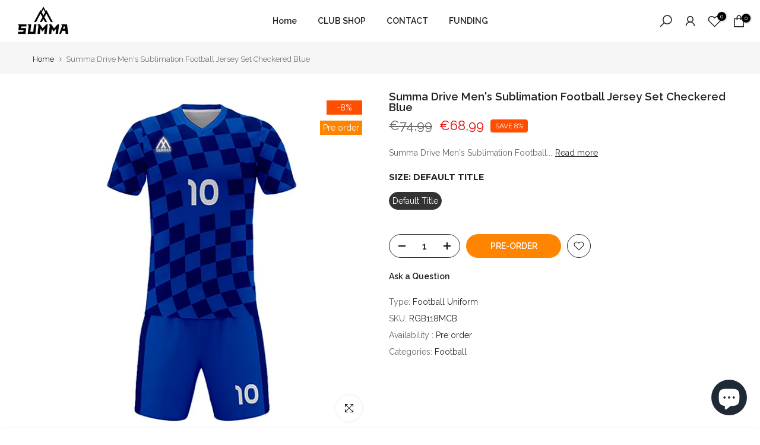

--- FILE ---
content_type: text/html; charset=utf-8
request_url: https://www.summasportswear.eu/th/?section_id=mini_cart
body_size: 24107
content:
<div id="shopify-section-mini_cart" class="shopify-section"><link href="//www.summasportswear.eu/cdn/shop/t/19/assets/button-style.css?v=32372185086330794481675079541" rel="stylesheet" type="text/css" media="all" />
<link href="//www.summasportswear.eu/cdn/shop/t/19/assets/custom-effect.css?v=167716182237204808941675079542" rel="stylesheet" media="print" onload="this.media='all'"><link rel="stylesheet" href="//www.summasportswear.eu/cdn/shop/t/19/assets/drawer.min.css?v=58533354722067265701675079543" media="all">
<link rel="stylesheet" href="//www.summasportswear.eu/cdn/shop/t/19/assets/mini-cart.css?v=135198020499745455601675079544" media="all">
<svg class="t4s-d-none">
<symbol id="icon-cart-remove" viewBox="0 0 24 24" stroke="currentColor" fill="none" stroke-linecap="round" stroke-linejoin="round">
  <polyline points="3 6 5 6 21 6"></polyline><path d="M19 6v14a2 2 0 0 1-2 2H7a2 2 0 0 1-2-2V6m3 0V4a2 2 0 0 1 2-2h4a2 2 0 0 1 2 2v2"></path><line x1="10" y1="11" x2="10" y2="17"></line><line x1="14" y1="11" x2="14" y2="17"></line>
</symbol>
<symbol id="icon-cart-edit" viewBox="0 0 24 24" stroke="currentColor" fill="none" stroke-linecap="round" stroke-linejoin="round">
  <path d="M11 4H4a2 2 0 0 0-2 2v14a2 2 0 0 0 2 2h14a2 2 0 0 0 2-2v-7"></path><path d="M18.5 2.5a2.121 2.121 0 0 1 3 3L12 15l-4 1 1-4 9.5-9.5z"></path>
</symbol>
<symbol id="icon-cart-tag" viewBox="0 0 448 512">
  <path d="M48 32H197.5C214.5 32 230.7 38.74 242.7 50.75L418.7 226.7C443.7 251.7 443.7 292.3 418.7 317.3L285.3 450.7C260.3 475.7 219.7 475.7 194.7 450.7L18.75 274.7C6.743 262.7 0 246.5 0 229.5V80C0 53.49 21.49 32 48 32L48 32zM112 176C129.7 176 144 161.7 144 144C144 126.3 129.7 112 112 112C94.33 112 80 126.3 80 144C80 161.7 94.33 176 112 176z"/>
</symbol>
<symbol id="icon-cart-spinner" viewBox="0 0 66 66">
  <circle class="t4s-path" fill="none" stroke-width="6" cx="33" cy="33" r="30"></circle>
</symbol>
<symbol id="icon-cart-check" viewBox="0 0 448 512">
  <path d="M443.3 100.7C449.6 106.9 449.6 117.1 443.3 123.3L171.3 395.3C165.1 401.6 154.9 401.6 148.7 395.3L4.686 251.3C-1.562 245.1-1.562 234.9 4.686 228.7C10.93 222.4 21.06 222.4 27.31 228.7L160 361.4L420.7 100.7C426.9 94.44 437.1 94.44 443.3 100.7H443.3z"/>
</symbol>
<symbol id="icon-cart-selected" viewBox="0 0 24 24">
<path d="M9 20l-7-7 3-3 4 4L19 4l3 3z"></path>
</symbol>
</svg>

<div data-cart-wrapper id="t4s-mini_cart" class="t4s-drawer t4s-drawer__right t4s-dn" aria-hidden="true">
   
      <div class="t4s-drawer__header"><span>Shopping cart</span><button class="t4s-drawer__close" data-drawer-close aria-label="Close Cart"><svg class="t4s-iconsvg-close" role="presentation" viewBox="0 0 16 14"><path d="M15 0L1 14m14 0L1 0" stroke="currentColor" fill="none" fill-rule="evenodd"></path></svg></button></div><form action="/th/cart" method="post" novalidate class="t4s-drawer__wrap">
         <input type="hidden" data-cart-attr-rm name="attributes[collection_items_per_row]" value=""><input type="hidden" data-cart-discount name="discount" value=""><div class="t4s-drawer__main">
         <div data-t4s-scroll-me class="t4s-drawer__scroll t4s-current-scrollbar">
            <div class="t4s-cookie-message t4s-dn">Enable cookies to use the shopping cart</div>
            <div data-cart-items class="t4s-mini_cart__items t4s_ratioadapt t4s-product"><style>
                     #t4s-mini_cart .t4s-drawer__bottom {
                         opacity: 0;
                         -webkit-transform: translateY(45px);
                         transform: translateY(45px);
                         -webkit-transition: opacity .25s cubic-bezier(.25,.46,.45,.94),-webkit-transform .25s cubic-bezier(.25,.46,.45,.94);
                         transition: opacity .25s cubic-bezier(.25,.46,.45,.94),transform .25s cubic-bezier(.25,.46,.45,.94),-webkit-transform .25s cubic-bezier(.25,.46,.45,.94);
                      }
                  </style> 
                  <div class="t4s-mini_cart__emty">
                     <svg id="icon-cart-emty" widht="50" height="50" xmlns="http://www.w3.org/2000/svg" viewBox="0 0 576 512"><path d="M263.4 103.4C269.7 97.18 279.8 97.18 286.1 103.4L320 137.4L353.9 103.4C360.2 97.18 370.3 97.18 376.6 103.4C382.8 109.7 382.8 119.8 376.6 126.1L342.6 160L376.6 193.9C382.8 200.2 382.8 210.3 376.6 216.6C370.3 222.8 360.2 222.8 353.9 216.6L320 182.6L286.1 216.6C279.8 222.8 269.7 222.8 263.4 216.6C257.2 210.3 257.2 200.2 263.4 193.9L297.4 160L263.4 126.1C257.2 119.8 257.2 109.7 263.4 103.4zM80 0C87.47 0 93.95 5.17 95.6 12.45L100 32H541.8C562.1 32 578.3 52.25 572.6 72.66L518.6 264.7C514.7 278.5 502.1 288 487.8 288H158.2L172.8 352H496C504.8 352 512 359.2 512 368C512 376.8 504.8 384 496 384H160C152.5 384 146.1 378.8 144.4 371.5L67.23 32H16C7.164 32 0 24.84 0 16C0 7.164 7.164 0 16 0H80zM107.3 64L150.1 256H487.8L541.8 64H107.3zM128 456C128 425.1 153.1 400 184 400C214.9 400 240 425.1 240 456C240 486.9 214.9 512 184 512C153.1 512 128 486.9 128 456zM184 480C197.3 480 208 469.3 208 456C208 442.7 197.3 432 184 432C170.7 432 160 442.7 160 456C160 469.3 170.7 480 184 480zM512 456C512 486.9 486.9 512 456 512C425.1 512 400 486.9 400 456C400 425.1 425.1 400 456 400C486.9 400 512 425.1 512 456zM456 432C442.7 432 432 442.7 432 456C432 469.3 442.7 480 456 480C469.3 480 480 469.3 480 456C480 442.7 469.3 432 456 432z"/></svg>
                     <p>Your cart is empty.</p><p class="t4s-return-to-shop"><a data-loading-bar class="t4s-btn-cart__emty t4s-btn t4s-btn-base t4s-btn-style-default t4s-btn-color-primary t4s-btn-effect-fade t4s-justify-content-center t4s-truncate" href="/th/collections/all">Return To Shop</a></p></div></div><div data-cart-tools class="t4s-mini_cart__tool t4s-mini_cart__tool_icon t4s-text-center"><div data-tooltip="top" title="Add Order Note" data-cart-tool_action data-id="note" class="mini_cart_tool_btn is--note is--addNote ">
                  <svg xmlns="http://www.w3.org/2000/svg" viewBox="0 0 32 32"><path d="M 16 3 C 14.742188 3 13.847656 3.890625 13.40625 5 L 6 5 L 6 28 L 26 28 L 26 5 L 18.59375 5 C 18.152344 3.890625 17.257813 3 16 3 Z M 16 5 C 16.554688 5 17 5.445313 17 6 L 17 7 L 20 7 L 20 9 L 12 9 L 12 7 L 15 7 L 15 6 C 15 5.445313 15.445313 5 16 5 Z M 8 7 L 10 7 L 10 11 L 22 11 L 22 7 L 24 7 L 24 26 L 8 26 Z"/></svg>
                 </div>
                 <div data-tooltip="top" title="Edit Order Note" data-cart-tool_action data-id="note" class="mini_cart_tool_btn is--note is--editNote t4s-d-none">
                  <svg xmlns="http://www.w3.org/2000/svg" viewBox="0 0 32 32"><path d="M 16 2 C 14.74 2 13.850156 2.89 13.410156 4 L 5 4 L 5 29 L 27 29 L 27 4 L 18.589844 4 C 18.149844 2.89 17.26 2 16 2 z M 16 4 C 16.55 4 17 4.45 17 5 L 17 6 L 20 6 L 20 8 L 12 8 L 12 6 L 15 6 L 15 5 C 15 4.45 15.45 4 16 4 z M 7 6 L 10 6 L 10 10 L 22 10 L 22 6 L 25 6 L 25 27 L 7 27 L 7 6 z M 9 13 L 9 15 L 11 15 L 11 13 L 9 13 z M 13 13 L 13 15 L 23 15 L 23 13 L 13 13 z M 9 17 L 9 19 L 11 19 L 11 17 L 9 17 z M 13 17 L 13 19 L 23 19 L 23 17 L 13 17 z M 9 21 L 9 23 L 11 23 L 11 21 L 9 21 z M 13 21 L 13 23 L 23 23 L 23 21 L 13 21 z"/></svg>
                </div><div data-tooltip="top" title="Estimate" data-cart-tool_action data-id="rates" class="mini_cart_tool_btn is--rates"><svg xmlns="http://www.w3.org/2000/svg" viewBox="0 0 32 32"><path d="M 1 4 L 1 25 L 4.15625 25 C 4.601563 26.71875 6.148438 28 8 28 C 9.851563 28 11.398438 26.71875 11.84375 25 L 20.15625 25 C 20.601563 26.71875 22.148438 28 24 28 C 25.851563 28 27.398438 26.71875 27.84375 25 L 31 25 L 31 14.59375 L 30.71875 14.28125 L 24.71875 8.28125 L 24.40625 8 L 19 8 L 19 4 Z M 3 6 L 17 6 L 17 23 L 11.84375 23 C 11.398438 21.28125 9.851563 20 8 20 C 6.148438 20 4.601563 21.28125 4.15625 23 L 3 23 Z M 19 10 L 23.5625 10 L 29 15.4375 L 29 23 L 27.84375 23 C 27.398438 21.28125 25.851563 20 24 20 C 22.148438 20 20.601563 21.28125 20.15625 23 L 19 23 Z M 8 22 C 9.117188 22 10 22.882813 10 24 C 10 25.117188 9.117188 26 8 26 C 6.882813 26 6 25.117188 6 24 C 6 22.882813 6.882813 22 8 22 Z M 24 22 C 25.117188 22 26 22.882813 26 24 C 26 25.117188 25.117188 26 24 26 C 22.882813 26 22 25.117188 22 24 C 22 22.882813 22.882813 22 24 22 Z"/></svg></div><div data-tooltip="top" title="Add a Discount Code" data-cart-tool_action data-id="discount" class="mini_cart_tool_btn is--discount"><svg xmlns="http://www.w3.org/2000/svg" viewBox="0 0 32 32"><path d="M 16 5 L 15.6875 5.28125 L 4.28125 16.8125 L 3.59375 17.5 L 4.28125 18.21875 L 13.78125 27.71875 L 14.5 28.40625 L 15.1875 27.71875 L 26.71875 16.3125 L 27 16 L 27 5 Z M 16.84375 7 L 25 7 L 25 15.15625 L 14.5 25.59375 L 6.40625 17.5 Z M 22 9 C 21.449219 9 21 9.449219 21 10 C 21 10.550781 21.449219 11 22 11 C 22.550781 11 23 10.550781 23 10 C 23 9.449219 22.550781 9 22 9 Z"/></svg></div></div></div>
         </div>
         <div class="t4s-drawer__bottom">
            <div data-cart-discounts></div><div class="t4s-cart-total t4s-row t4s-gx-5 t4s-gy-0 t4s-align-items-center t4s-justify-content-between" >
                        <div class="t4s-col-auto"><strong>Subtotal:</strong></div>
                        <div data-cart-prices class="t4s-col-auto t4s-text-right"><div class="t4s-cart__totalPrice"><span class=transcy-money>€0,00 EUR</span></div>
                        </div>
                     </div><p class="t4s-cart__tax" >Tax included. <a href="/th/pages/delivery-and-shipping" target="_blank">Shipping</a> calculated at checkout.
</p><a  href="/th/cart" data-loading-bar class="t4s-btn__cart t4s-btn t4s-btn-base t4s-btn-style-default t4s-btn-color-custom2 t4s-btn-effect-default t4s-w-100 t4s-justify-content-center t4s-truncate">View cart </a><button  type="submit" data-loading-bar data-confirm="ck_lumise" name="checkout" class="t4s-btn__checkout t4s-btn t4s-btn-base t4s-btn-style-default t4s-btn-color-primary t4s-btn-effect-default t4s-w-100 t4s-justify-content-center t4s-truncate">Check Out </button></div>
      </form><div class="t4s-mini_cart-tool__content is--note t4s-pe-none">             
         <label for="CartSpecialInstructions" class="t4s-d-block"><span class="t4s-txt_add_note ">Add Order Note</span><span class="t4s-txt_edit_note t4s-d-none">Edit Order Note</span></label>
         <textarea name="note" id="CartSpecialInstructions" placeholder="How can we help you?"></textarea>
         <p><button type="button" data-cart-tool_close class="t4s-mini_cart-tool__primary">Save</button></p>
         <p><button type="button" data-cart-tool_close class="t4s-mini_cart-tool__back">Cancel</button></p>
      </div><div class="t4s-mini_cart-tool__content is--rates t4s-pe-none">
         <div class="t4s-mini_cart-tool__wrap" data-estimate-shipping-wrap data-id="mini_cart">
           <h3>Estimate shipping</h3>
             <div class="t4s-field">
               <label for="ShippingCountry_mini_cart">Country</label>
               <select id="ShippingCountry_mini_cart" name="country" data-default="ireland"><option value="United States" data-provinces="[[&quot;Alabama&quot;,&quot;รัฐแอละแบมา&quot;],[&quot;Alaska&quot;,&quot;รัฐอะแลสกา&quot;],[&quot;American Samoa&quot;,&quot;อเมริกันซามัว&quot;],[&quot;Arizona&quot;,&quot;รัฐแอริโซนา&quot;],[&quot;Arkansas&quot;,&quot;รัฐอาร์คันซอ&quot;],[&quot;Armed Forces Americas&quot;,&quot;กองกำลังติดอาวุธของอเมริกา&quot;],[&quot;Armed Forces Europe&quot;,&quot;กองกำลังติดอาวุธของยุโรป&quot;],[&quot;Armed Forces Pacific&quot;,&quot;กองกำลังติดอาวุธแปซิฟิก&quot;],[&quot;California&quot;,&quot;รัฐแคลิฟอร์เนีย&quot;],[&quot;Colorado&quot;,&quot;รัฐโคโลราโด&quot;],[&quot;Connecticut&quot;,&quot;รัฐคอนเนตทิคัต&quot;],[&quot;Delaware&quot;,&quot;รัฐเดลาแวร์&quot;],[&quot;District of Columbia&quot;,&quot;วอชิงตัน ดี.ซี.&quot;],[&quot;Federated States of Micronesia&quot;,&quot;ไมโครนีเซีย&quot;],[&quot;Florida&quot;,&quot;รัฐฟลอริดา&quot;],[&quot;Georgia&quot;,&quot;รัฐจอร์เจีย&quot;],[&quot;Guam&quot;,&quot;กวม&quot;],[&quot;Hawaii&quot;,&quot;รัฐฮาวาย&quot;],[&quot;Idaho&quot;,&quot;รัฐไอดาโฮ&quot;],[&quot;Illinois&quot;,&quot;รัฐอิลลินอยส์&quot;],[&quot;Indiana&quot;,&quot;รัฐอินดีแอนา&quot;],[&quot;Iowa&quot;,&quot;รัฐไอโอวา&quot;],[&quot;Kansas&quot;,&quot;รัฐแคนซัส&quot;],[&quot;Kentucky&quot;,&quot;รัฐเคนทักกี&quot;],[&quot;Louisiana&quot;,&quot;รัฐลุยเซียนา&quot;],[&quot;Maine&quot;,&quot;รัฐเมน&quot;],[&quot;Marshall Islands&quot;,&quot;หมู่เกาะมาร์แชลล์&quot;],[&quot;Maryland&quot;,&quot;รัฐแมริแลนด์&quot;],[&quot;Massachusetts&quot;,&quot;รัฐแมสซาชูเซตส์&quot;],[&quot;Michigan&quot;,&quot;รัฐมิชิแกน&quot;],[&quot;Minnesota&quot;,&quot;รัฐมินนิโซตา&quot;],[&quot;Mississippi&quot;,&quot;รัฐมิสซิสซิปปี&quot;],[&quot;Missouri&quot;,&quot;รัฐมิสซูรี&quot;],[&quot;Montana&quot;,&quot;รัฐมอนแทนา&quot;],[&quot;Nebraska&quot;,&quot;รัฐเนแบรสกา&quot;],[&quot;Nevada&quot;,&quot;รัฐเนวาดา&quot;],[&quot;New Hampshire&quot;,&quot;รัฐนิวแฮมป์เชียร์&quot;],[&quot;New Jersey&quot;,&quot;รัฐนิวเจอร์ซีย์&quot;],[&quot;New Mexico&quot;,&quot;รัฐนิวเม็กซิโก&quot;],[&quot;New York&quot;,&quot;รัฐนิวยอร์ก&quot;],[&quot;North Carolina&quot;,&quot;รัฐนอร์ทแคโรไลนา&quot;],[&quot;North Dakota&quot;,&quot;รัฐนอร์ทดาโคตา&quot;],[&quot;Northern Mariana Islands&quot;,&quot;หมู่เกาะนอร์เทิร์นมาเรียนา&quot;],[&quot;Ohio&quot;,&quot;รัฐโอไฮโอ&quot;],[&quot;Oklahoma&quot;,&quot;รัฐโอคลาโฮมา&quot;],[&quot;Oregon&quot;,&quot;รัฐออริกอน&quot;],[&quot;Palau&quot;,&quot;ปาเลา&quot;],[&quot;Pennsylvania&quot;,&quot;รัฐเพนซิลเวเนีย&quot;],[&quot;Puerto Rico&quot;,&quot;เปอร์โตริโก&quot;],[&quot;Rhode Island&quot;,&quot;รัฐโรดไอแลนด์&quot;],[&quot;South Carolina&quot;,&quot;รัฐเซาท์แคโรไลนา&quot;],[&quot;South Dakota&quot;,&quot;รัฐเซาท์ดาโคตา&quot;],[&quot;Tennessee&quot;,&quot;รัฐเทนเนสซี&quot;],[&quot;Texas&quot;,&quot;รัฐเทกซัส&quot;],[&quot;Utah&quot;,&quot;รัฐยูทาห์&quot;],[&quot;Vermont&quot;,&quot;รัฐเวอร์มอนต์&quot;],[&quot;Virgin Islands&quot;,&quot;หมู่เกาะเวอร์จินของสหรัฐอเมริกา&quot;],[&quot;Virginia&quot;,&quot;รัฐเวอร์จิเนีย&quot;],[&quot;Washington&quot;,&quot;รัฐวอชิงตัน&quot;],[&quot;West Virginia&quot;,&quot;รัฐเวสต์เวอร์จิเนีย&quot;],[&quot;Wisconsin&quot;,&quot;รัฐวิสคอนซิน&quot;],[&quot;Wyoming&quot;,&quot;รัฐไวโอมิง&quot;]]">สหรัฐอเมริกา</option>
<option value="Ireland" data-provinces="[[&quot;Carlow&quot;,&quot;โคโซวสกา คาเมนิซา&quot;],[&quot;Cavan&quot;,&quot;เมืองหลวงคาวาน&quot;],[&quot;Clare&quot;,&quot;แคลร์&quot;],[&quot;Cork&quot;,&quot;เมืองหลวงคอร์ก&quot;],[&quot;Donegal&quot;,&quot;ดอนิกอล&quot;],[&quot;Dublin&quot;,&quot;Dublin&quot;],[&quot;Galway&quot;,&quot;เมืองหลวงกัลเวย์&quot;],[&quot;Kerry&quot;,&quot;เคาตี เคอร์รี&quot;],[&quot;Kildare&quot;,&quot;เมืองคิลแดร์&quot;],[&quot;Kilkenny&quot;,&quot;เมืองหลวงคิลเค็นนี&quot;],[&quot;Laois&quot;,&quot;ลาวอิส คันทรี่&quot;],[&quot;Leitrim&quot;,&quot;คาสก้า&quot;],[&quot;Limerick&quot;,&quot;เทศมณฑลลิเมริค&quot;],[&quot;Longford&quot;,&quot;ลองฟอร์ด&quot;],[&quot;Louth&quot;,&quot;ลูธ&quot;],[&quot;Mayo&quot;,&quot;เทศมณฑลเมโย&quot;],[&quot;Meath&quot;,&quot;คันทรี่ มีทฮ์&quot;],[&quot;Monaghan&quot;,&quot;เมืองโมนักฮาน&quot;],[&quot;Offaly&quot;,&quot;มณฑลออฟฟาลี&quot;],[&quot;Roscommon&quot;,&quot;รอสส์คอมมัน&quot;],[&quot;Sligo&quot;,&quot;เทศมณฑลสลิโก&quot;],[&quot;Tipperary&quot;,&quot;ทิปเปอร์แรรี&quot;],[&quot;Waterford&quot;,&quot;วอเตอร์ฟอร์ด&quot;],[&quot;Westmeath&quot;,&quot;รัฐโอไฮโอ&quot;],[&quot;Wexford&quot;,&quot;เมือกแวกฟอร์ด&quot;],[&quot;Wicklow&quot;,&quot;คันทรี่วิคโลว&quot;]]">ไอร์แลนด์</option>
<option value="---" data-provinces="[]">---</option>
<option value="Greece" data-provinces="[]">กรีซ</option>
<option value="Greenland" data-provinces="[]">กรีนแลนด์</option>
<option value="Guadeloupe" data-provinces="[]">กวาเดอลูป</option>
<option value="Cambodia" data-provinces="[]">กัมพูชา</option>
<option value="Guatemala" data-provinces="[[&quot;Alta Verapaz&quot;,&quot;เมืองอัลตา เวราปาซ&quot;],[&quot;Baja Verapaz&quot;,&quot;จังหวัดอัลตาเบราปัซ&quot;],[&quot;Chimaltenango&quot;,&quot;ชีมัลเตนังโก&quot;],[&quot;Chiquimula&quot;,&quot;จังหวัดชีกีมูลา&quot;],[&quot;El Progreso&quot;,&quot;เอลโปรเกโซ&quot;],[&quot;Escuintla&quot;,&quot;เอสกวินตลา&quot;],[&quot;Guatemala&quot;,&quot;กัวเตมาลา&quot;],[&quot;Huehuetenango&quot;,&quot;จังหวัดเวเวเตนังโก&quot;],[&quot;Izabal&quot;,&quot;ไอซาเบล ดีพาทเม้น&quot;],[&quot;Jalapa&quot;,&quot;ฮลาปา&quot;],[&quot;Jutiapa&quot;,&quot;จังหวัดคูเตียปา&quot;],[&quot;Petén&quot;,&quot;พีเท็น ดีพาทเม้น&quot;],[&quot;Quetzaltenango&quot;,&quot;จังหวัดเกตซัลเตนังโก&quot;],[&quot;Quiché&quot;,&quot;กาฮ์เซค&quot;],[&quot;Retalhuleu&quot;,&quot;รีทัลคูเลยู ดีพาทเม้น&quot;],[&quot;Sacatepéquez&quot;,&quot;จังหวัดซากาเตเปเกซ&quot;],[&quot;San Marcos&quot;,&quot;เขตซันมาร์โกส&quot;],[&quot;Santa Rosa&quot;,&quot;ซันตาโรซา&quot;],[&quot;Sololá&quot;,&quot;เขตโซโลลา&quot;],[&quot;Suchitepéquez&quot;,&quot;จังหวัดซูชีเตเปเกซ&quot;],[&quot;Totonicapán&quot;,&quot;โตโตนีกาปัง ดีพาร์ทเม้น&quot;],[&quot;Zacapa&quot;,&quot;จังหวัดซากาปา&quot;]]">กัวเตมาลา</option>
<option value="Qatar" data-provinces="[]">กาตาร์</option>
<option value="Ghana" data-provinces="[]">กานา</option>
<option value="Gabon" data-provinces="[]">กาบอง</option>
<option value="Guyana" data-provinces="[]">กายอานา</option>
<option value="Guinea" data-provinces="[]">กินี</option>
<option value="Guinea Bissau" data-provinces="[]">กินี-บิสเซา</option>
<option value="Congo, The Democratic Republic Of The" data-provinces="[]">คองโก - กินชาซา</option>
<option value="Congo" data-provinces="[]">คองโก - บราซซาวิล</option>
<option value="Costa Rica" data-provinces="[[&quot;Alajuela&quot;,&quot;จังหวัดอาลาคูเอลา,&quot;],[&quot;Cartago&quot;,&quot;Cartago&quot;],[&quot;Guanacaste&quot;,&quot;กัวนาคาสเต้&quot;],[&quot;Heredia&quot;,&quot;Heredia&quot;],[&quot;Limón&quot;,&quot;Limón&quot;],[&quot;Puntarenas&quot;,&quot;จังหวัดปันตาเรนาส&quot;],[&quot;San José&quot;,&quot;จังหวัดซานโฮเซ่&quot;]]">คอสตาริกา</option>
<option value="Comoros" data-provinces="[]">คอโมโรส</option>
<option value="Kazakhstan" data-provinces="[]">คาซัคสถาน</option>
<option value="Kiribati" data-provinces="[]">คิริบาส</option>
<option value="Kyrgyzstan" data-provinces="[]">คีร์กีซสถาน</option>
<option value="Curaçao" data-provinces="[]">คูราเซา</option>
<option value="Kuwait" data-provinces="[[&quot;Al Ahmadi&quot;,&quot;อัลอาห์มาดี&quot;],[&quot;Al Asimah&quot;,&quot;Al Asimah&quot;],[&quot;Al Farwaniyah&quot;,&quot;เขตอัลฟาร์วะนียะห์&quot;],[&quot;Al Jahra&quot;,&quot;Al Jahra&quot;],[&quot;Hawalli&quot;,&quot;เขตฮะวัลลี&quot;],[&quot;Mubarak Al-Kabeer&quot;,&quot;มูบารัค อัล คาเบีย&quot;]]">คูเวต</option>
<option value="Georgia" data-provinces="[]">จอร์เจีย</option>
<option value="Jordan" data-provinces="[]">จอร์แดน</option>
<option value="Jamaica" data-provinces="[]">จาเมกา</option>
<option value="Djibouti" data-provinces="[]">จิบูตี</option>
<option value="China" data-provinces="[[&quot;Anhui&quot;,&quot;มณฑลอานฮุย&quot;],[&quot;Beijing&quot;,&quot;ปักกิ่ง&quot;],[&quot;Chongqing&quot;,&quot;ฉงชิ่ง&quot;],[&quot;Fujian&quot;,&quot;มณฑลฝูเจี้ยน&quot;],[&quot;Gansu&quot;,&quot;มณฑลกานซู่&quot;],[&quot;Guangdong&quot;,&quot;มณฑลกวางตุ้ง&quot;],[&quot;Guangxi&quot;,&quot;เขตปกครองตนเองกว่างซีจ้วง&quot;],[&quot;Guizhou&quot;,&quot;มณฑลกุ้ยโจว&quot;],[&quot;Hainan&quot;,&quot;มณฑลไหหลำ&quot;],[&quot;Hebei&quot;,&quot;มณฑลเหอเป่ย์&quot;],[&quot;Heilongjiang&quot;,&quot;มณฑลเฮย์หลงเจียง&quot;],[&quot;Henan&quot;,&quot;มณฑลเหอหนาน&quot;],[&quot;Hubei&quot;,&quot;มณฑลหูเป่ย์&quot;],[&quot;Hunan&quot;,&quot;มณฑลหูหนาน&quot;],[&quot;Inner Mongolia&quot;,&quot;เขตปกครองตนเองมองโกเลียใน&quot;],[&quot;Jiangsu&quot;,&quot;มณฑลเจียงซู&quot;],[&quot;Jiangxi&quot;,&quot;มณฑลเจียงซี&quot;],[&quot;Jilin&quot;,&quot;มณฑลจี๋หลิน&quot;],[&quot;Liaoning&quot;,&quot;มณฑลเหลียวหนิง&quot;],[&quot;Ningxia&quot;,&quot;เขตปกครองตนเองหนิงเซี่ยหุย&quot;],[&quot;Qinghai&quot;,&quot;มณฑลชิงไห่&quot;],[&quot;Shaanxi&quot;,&quot;มณฑลส่านซี&quot;],[&quot;Shandong&quot;,&quot;มณฑลซานตง&quot;],[&quot;Shanghai&quot;,&quot;เซี่ยงไฮ้&quot;],[&quot;Shanxi&quot;,&quot;มณฑลซานซี&quot;],[&quot;Sichuan&quot;,&quot;มณฑลเสฉวน&quot;],[&quot;Tianjin&quot;,&quot;เทียนจิน&quot;],[&quot;Xinjiang&quot;,&quot;เขตปกครองตนเองซินเจียงอุยกูร์&quot;],[&quot;Xizang&quot;,&quot;เขตปกครองตนเองทิเบต&quot;],[&quot;Yunnan&quot;,&quot;มณฑลยูนนาน&quot;],[&quot;Zhejiang&quot;,&quot;มณฑลเจ้อเจียง&quot;]]">จีน</option>
<option value="Chad" data-provinces="[]">ชาด</option>
<option value="Chile" data-provinces="[[&quot;Antofagasta&quot;,&quot;เมืองอันโตฟากัสตา&quot;],[&quot;Araucanía&quot;,&quot;เขตอเราคาเนีย&quot;],[&quot;Arica and Parinacota&quot;,&quot;Arica and Parinacota&quot;],[&quot;Atacama&quot;,&quot;อาตากามา&quot;],[&quot;Aysén&quot;,&quot;ไอเซน&quot;],[&quot;Biobío&quot;,&quot;เรจิโอนัลเมโทรโปลิตาโน&quot;],[&quot;Coquimbo&quot;,&quot;แคว้นโกกิมโบ&quot;],[&quot;Los Lagos&quot;,&quot;ลอสลากอส&quot;],[&quot;Los Ríos&quot;,&quot;แคว้นลอส ริออส&quot;],[&quot;Magallanes&quot;,&quot;แคว้นมากายาเนสและลาอันตาร์ตีกาชีเลนา&quot;],[&quot;Maule&quot;,&quot;เมาเล&quot;],[&quot;O&#39;Higgins&quot;,&quot;โอ ฮิกกินส์&quot;],[&quot;Santiago&quot;,&quot;ซันติอาโก&quot;],[&quot;Tarapacá&quot;,&quot;ทาราปาคา&quot;],[&quot;Valparaíso&quot;,&quot;ฟาลปาไรโซ&quot;],[&quot;Ñuble&quot;,&quot;Ñuble&quot;]]">ชิลี</option>
<option value="San Marino" data-provinces="[]">ซานมาริโน</option>
<option value="Samoa" data-provinces="[]">ซามัว</option>
<option value="Saudi Arabia" data-provinces="[]">ซาอุดีอาระเบีย</option>
<option value="Western Sahara" data-provinces="[]">ซาฮาราตะวันตก</option>
<option value="Sint Maarten" data-provinces="[]">ซินต์มาร์เทน</option>
<option value="Zimbabwe" data-provinces="[]">ซิมบับเว</option>
<option value="Sudan" data-provinces="[]">ซูดาน</option>
<option value="South Sudan" data-provinces="[]">ซูดานใต้</option>
<option value="Suriname" data-provinces="[]">ซูรินาเม</option>
<option value="Japan" data-provinces="[[&quot;Aichi&quot;,&quot;จังหวัดไอชิ&quot;],[&quot;Akita&quot;,&quot;จังหวัดอะกิตะ&quot;],[&quot;Aomori&quot;,&quot;จังหวัดอะโอะโมะริ&quot;],[&quot;Chiba&quot;,&quot;จังหวัดชิบะ&quot;],[&quot;Ehime&quot;,&quot;จังหวัดเอะฮิเมะ&quot;],[&quot;Fukui&quot;,&quot;จังหวัดฟุกุอิ&quot;],[&quot;Fukuoka&quot;,&quot;จังหวัดฟุกุโอะกะ&quot;],[&quot;Fukushima&quot;,&quot;จังหวัดฟุกุชิมะ&quot;],[&quot;Gifu&quot;,&quot;จังหวัดกิฟุ&quot;],[&quot;Gunma&quot;,&quot;จังหวัดกุมมะ&quot;],[&quot;Hiroshima&quot;,&quot;จังหวัดฮิโระชิมะ&quot;],[&quot;Hokkaidō&quot;,&quot;เกาะฮอกไกโด&quot;],[&quot;Hyōgo&quot;,&quot;จังหวัดเฮียวโงะ&quot;],[&quot;Ibaraki&quot;,&quot;จังหวัดอิบะระกิ&quot;],[&quot;Ishikawa&quot;,&quot;จังหวัดอิชิกะวะ&quot;],[&quot;Iwate&quot;,&quot;จังหวัดอิวะเตะ&quot;],[&quot;Kagawa&quot;,&quot;จังหวัดคะงะวะ&quot;],[&quot;Kagoshima&quot;,&quot;จังหวัดคะโงะชิมะ&quot;],[&quot;Kanagawa&quot;,&quot;จังหวัดคะนะงะวะ&quot;],[&quot;Kumamoto&quot;,&quot;จังหวัดคุมะโมะโตะ&quot;],[&quot;Kyōto&quot;,&quot;จังหวัดเคียวโตะ&quot;],[&quot;Kōchi&quot;,&quot;จังหวัดโคชิ&quot;],[&quot;Mie&quot;,&quot;จังหวัดมิเอะ&quot;],[&quot;Miyagi&quot;,&quot;จังหวัดมิยะงิ&quot;],[&quot;Miyazaki&quot;,&quot;จังหวัดมิยะซะกิ&quot;],[&quot;Nagano&quot;,&quot;จังหวัดนะงะโนะ&quot;],[&quot;Nagasaki&quot;,&quot;จังหวัดนะงะซะกิ&quot;],[&quot;Nara&quot;,&quot;จังหวัดนะระ&quot;],[&quot;Niigata&quot;,&quot;จังหวัดนีงะตะ&quot;],[&quot;Okayama&quot;,&quot;จังหวัดโอะกะยะมะ&quot;],[&quot;Okinawa&quot;,&quot;จังหวัดโอะกินะวะ&quot;],[&quot;Saga&quot;,&quot;จังหวัดซะงะ&quot;],[&quot;Saitama&quot;,&quot;จังหวัดไซตะมะ&quot;],[&quot;Shiga&quot;,&quot;จังหวัดชิงะ&quot;],[&quot;Shimane&quot;,&quot;จังหวัดชิมะเนะ&quot;],[&quot;Shizuoka&quot;,&quot;จังหวัดชิซุโอะกะ&quot;],[&quot;Tochigi&quot;,&quot;จังหวัดโทะชิงิ&quot;],[&quot;Tokushima&quot;,&quot;จังหวัดโทะกุชิมะ&quot;],[&quot;Tottori&quot;,&quot;จังหวัดทตโตะริ&quot;],[&quot;Toyama&quot;,&quot;จังหวัดโทะยะมะ&quot;],[&quot;Tōkyō&quot;,&quot;โตเกียว&quot;],[&quot;Wakayama&quot;,&quot;จังหวัดวะกะยะมะ&quot;],[&quot;Yamagata&quot;,&quot;จังหวัดยะมะงะตะ&quot;],[&quot;Yamaguchi&quot;,&quot;จังหวัดยะมะงุชิ&quot;],[&quot;Yamanashi&quot;,&quot;จังหวัดยะมะนะชิ&quot;],[&quot;Ōita&quot;,&quot;จังหวัดโออิตะ&quot;],[&quot;Ōsaka&quot;,&quot;จังหวัดโอซะกะ&quot;]]">ญี่ปุ่น</option>
<option value="Palestinian Territory, Occupied" data-provinces="[]">ดินแดนปาเลสไตน์</option>
<option value="Trinidad and Tobago" data-provinces="[]">ตรินิแดดและโตเบโก</option>
<option value="Tonga" data-provinces="[]">ตองกา</option>
<option value="Timor Leste" data-provinces="[]">ติมอร์-เลสเต</option>
<option value="Turkey" data-provinces="[]">ตุรกี</option>
<option value="Tunisia" data-provinces="[]">ตูนิเซีย</option>
<option value="Tuvalu" data-provinces="[]">ตูวาลู</option>
<option value="Tristan da Cunha" data-provinces="[]">ทริสตันดาคูนา</option>
<option value="Tajikistan" data-provinces="[]">ทาจิกิสถาน</option>
<option value="Holy See (Vatican City State)" data-provinces="[]">นครวาติกัน</option>
<option value="Norway" data-provinces="[]">นอร์เวย์</option>
<option value="Namibia" data-provinces="[]">นามิเบีย</option>
<option value="Nauru" data-provinces="[]">นาอูรู</option>
<option value="Nicaragua" data-provinces="[]">นิการากัว</option>
<option value="New Zealand" data-provinces="[[&quot;Auckland&quot;,&quot;ออคแลนด์&quot;],[&quot;Bay of Plenty&quot;,&quot;เบย์ ออฟ เพลนตี้&quot;],[&quot;Canterbury&quot;,&quot;แคนเทอเบอรี่&quot;],[&quot;Chatham Islands&quot;,&quot;หมู่เกาะแชทัม&quot;],[&quot;Gisborne&quot;,&quot;เนเรทา&quot;],[&quot;Hawke&#39;s Bay&quot;,&quot;ฮอว์ค เบย์&quot;],[&quot;Manawatu-Wanganui&quot;,&quot;เขตมานาวาทูแวนกานู&quot;],[&quot;Marlborough&quot;,&quot;มาโบเราท์&quot;],[&quot;Nelson&quot;,&quot;Nelson&quot;],[&quot;Northland&quot;,&quot;จังหวัดนอร์ธเลนด์&quot;],[&quot;Otago&quot;,&quot;เขตโอทาโก&quot;],[&quot;Southland&quot;,&quot;เซาท์แลนด์&quot;],[&quot;Taranaki&quot;,&quot;ทารานากิ&quot;],[&quot;Tasman&quot;,&quot;แทสมัน&quot;],[&quot;Waikato&quot;,&quot;ไวกาโต&quot;],[&quot;Wellington&quot;,&quot;เวลลิงตัน&quot;],[&quot;West Coast&quot;,&quot;เวส คอส&quot;]]">นิวซีแลนด์</option>
<option value="New Caledonia" data-provinces="[]">นิวแคลิโดเนีย</option>
<option value="Niue" data-provinces="[]">นีอูเอ</option>
<option value="Brazil" data-provinces="[[&quot;Acre&quot;,&quot;รัฐอากรี&quot;],[&quot;Alagoas&quot;,&quot;รัฐอาลาโกอัส&quot;],[&quot;Amapá&quot;,&quot;รัฐอามาปา&quot;],[&quot;Amazonas&quot;,&quot;รัฐอามาโซนัส&quot;],[&quot;Bahia&quot;,&quot;รัฐบาเอีย&quot;],[&quot;Ceará&quot;,&quot;รัฐเซอารา&quot;],[&quot;Distrito Federal&quot;,&quot;เขตเฟอเดอรัล&quot;],[&quot;Espírito Santo&quot;,&quot;รัฐเอสปีรีตูซานตู&quot;],[&quot;Goiás&quot;,&quot;รัฐโกยาส&quot;],[&quot;Maranhão&quot;,&quot;รัฐมารันเยา&quot;],[&quot;Mato Grosso&quot;,&quot;รัฐมาตูโกรสซู&quot;],[&quot;Mato Grosso do Sul&quot;,&quot;รัฐมาตูโกรสซูดูซูล&quot;],[&quot;Minas Gerais&quot;,&quot;รัฐมีนัสเชไรส์&quot;],[&quot;Paraná&quot;,&quot;รัฐปารานา&quot;],[&quot;Paraíba&quot;,&quot;รัฐปาราอีบา&quot;],[&quot;Pará&quot;,&quot;รัฐปารา&quot;],[&quot;Pernambuco&quot;,&quot;รัฐเปร์นัมบูกู&quot;],[&quot;Piauí&quot;,&quot;รัฐปีเอาอี&quot;],[&quot;Rio Grande do Norte&quot;,&quot;รัฐรีอูกรันดีดูนอร์ตี&quot;],[&quot;Rio Grande do Sul&quot;,&quot;รัฐรีอูกรันดีดูซูล&quot;],[&quot;Rio de Janeiro&quot;,&quot;รัฐรีโอเดจาเนโร&quot;],[&quot;Rondônia&quot;,&quot;รัฐรอนโดเนีย&quot;],[&quot;Roraima&quot;,&quot;รัฐโรไรมา&quot;],[&quot;Santa Catarina&quot;,&quot;รัฐซานตากาตารีนา&quot;],[&quot;Sergipe&quot;,&quot;รัฐเซร์ชีปี&quot;],[&quot;São Paulo&quot;,&quot;รัฐเซาเปาลู&quot;],[&quot;Tocantins&quot;,&quot;รัฐโตกันชีนส์&quot;]]">บราซิล</option>
<option value="British Indian Ocean Territory" data-provinces="[]">บริติชอินเดียนโอเชียนเทร์ริทอรี</option>
<option value="Brunei" data-provinces="[]">บรูไน</option>
<option value="Botswana" data-provinces="[]">บอตสวานา</option>
<option value="Bosnia And Herzegovina" data-provinces="[]">บอสเนียและเฮอร์เซโกวีนา</option>
<option value="Bangladesh" data-provinces="[]">บังกลาเทศ</option>
<option value="Bulgaria" data-provinces="[]">บัลแกเรีย</option>
<option value="Barbados" data-provinces="[]">บาร์เบโดส</option>
<option value="Bahrain" data-provinces="[]">บาห์เรน</option>
<option value="Bahamas" data-provinces="[]">บาฮามาส</option>
<option value="Burundi" data-provinces="[]">บุรุนดี</option>
<option value="Burkina Faso" data-provinces="[]">บูร์กินาฟาโซ</option>
<option value="Pakistan" data-provinces="[]">ปากีสถาน</option>
<option value="Panama" data-provinces="[[&quot;Bocas del Toro&quot;,&quot;จังหวัดโบคาส เดล โตโร&quot;],[&quot;Chiriquí&quot;,&quot;จังหวัด ไคริไคว์&quot;],[&quot;Coclé&quot;,&quot;จังหวัดโคเคิล&quot;],[&quot;Colón&quot;,&quot;โคโลน&quot;],[&quot;Darién&quot;,&quot;จังหวัดดาเรียน&quot;],[&quot;Emberá&quot;,&quot;เอมเบอรา-วูนาน โคมาร์คา&quot;],[&quot;Herrera&quot;,&quot;จังหวัดเฮอร์เรรา&quot;],[&quot;Kuna Yala&quot;,&quot;จังหวัดกูนายาลา&quot;],[&quot;Los Santos&quot;,&quot;จังหวัดลอสซานโตส&quot;],[&quot;Ngöbe-Buglé&quot;,&quot;นโกบี-บูเกิ้ล โคมาซา&quot;],[&quot;Panamá&quot;,&quot;จังหวัดปานามา&quot;],[&quot;Panamá Oeste&quot;,&quot;Panamá Oeste&quot;],[&quot;Veraguas&quot;,&quot;จังหวัดเวรากุอัส&quot;]]">ปานามา</option>
<option value="Papua New Guinea" data-provinces="[]">ปาปัวนิวกินี</option>
<option value="Paraguay" data-provinces="[]">ปารากวัย</option>
<option value="France" data-provinces="[]">ฝรั่งเศส</option>
<option value="Fiji" data-provinces="[]">ฟิจิ</option>
<option value="Finland" data-provinces="[]">ฟินแลนด์</option>
<option value="Philippines" data-provinces="[[&quot;Abra&quot;,&quot;จังหวัดอาบรา&quot;],[&quot;Agusan del Norte&quot;,&quot;อกูซาน เดล นอร์เต้&quot;],[&quot;Agusan del Sur&quot;,&quot;อกูซาน เดล เซอ&quot;],[&quot;Aklan&quot;,&quot;อัคแลน&quot;],[&quot;Albay&quot;,&quot;อัลเบย์&quot;],[&quot;Antique&quot;,&quot;แอนติค&quot;],[&quot;Apayao&quot;,&quot;อพาเยา&quot;],[&quot;Aurora&quot;,&quot;จังหวัดออโรรา&quot;],[&quot;Basilan&quot;,&quot;จังหวัดบาซีลัน&quot;],[&quot;Bataan&quot;,&quot;บาตาน&quot;],[&quot;Batanes&quot;,&quot;บาตาเนส&quot;],[&quot;Batangas&quot;,&quot;จังหวัดบาตังกัส&quot;],[&quot;Benguet&quot;,&quot;เบงเกวต&quot;],[&quot;Biliran&quot;,&quot;จังหวัดบีลีรัน&quot;],[&quot;Bohol&quot;,&quot;โบฮอล&quot;],[&quot;Bukidnon&quot;,&quot;บูคิดนอน&quot;],[&quot;Bulacan&quot;,&quot;แอนซี อีทอยเร่&quot;],[&quot;Cagayan&quot;,&quot;คากายัน&quot;],[&quot;Camarines Norte&quot;,&quot;กามารีเนสเหนือ&quot;],[&quot;Camarines Sur&quot;,&quot;คามาไลเนส เซอ&quot;],[&quot;Camiguin&quot;,&quot;คามิควิน&quot;],[&quot;Capiz&quot;,&quot;คาปิซ&quot;],[&quot;Catanduanes&quot;,&quot;เมืองกาตันดัวเนส&quot;],[&quot;Cavite&quot;,&quot;คาวิต&quot;],[&quot;Cebu&quot;,&quot;เซบู&quot;],[&quot;Cotabato&quot;,&quot;โคตาบาโต&quot;],[&quot;Davao Occidental&quot;,&quot;จังหวัดคันลูรังดาเบา&quot;],[&quot;Davao Oriental&quot;,&quot;จังหวัดดาเวาโอเรียนเต็ล&quot;],[&quot;Davao de Oro&quot;,&quot;คอมโพสเตลา&quot;],[&quot;Davao del Norte&quot;,&quot;ดาเวา เดล เหนือ&quot;],[&quot;Davao del Sur&quot;,&quot;จังหวัดดาเวา เดล เซอร์&quot;],[&quot;Dinagat Islands&quot;,&quot;จังหวัดคาปูลูอังดีนากัต&quot;],[&quot;Eastern Samar&quot;,&quot;ซามาร์ตะวันออก&quot;],[&quot;Guimaras&quot;,&quot;เกาะกุยมาราส&quot;],[&quot;Ifugao&quot;,&quot;จังหวัดอีฟูเกา&quot;],[&quot;Ilocos Norte&quot;,&quot;โลคอส นอร์ท&quot;],[&quot;Ilocos Sur&quot;,&quot;อิโลคอส ซูร์&quot;],[&quot;Iloilo&quot;,&quot;อิโลยโล&quot;],[&quot;Isabela&quot;,&quot;จังหวัดอิซาเบลา&quot;],[&quot;Kalinga&quot;,&quot;คาลินก้า&quot;],[&quot;La Union&quot;,&quot;ลา ยูเนียน&quot;],[&quot;Laguna&quot;,&quot;จังหวัดลากูน่า&quot;],[&quot;Lanao del Norte&quot;,&quot;ลานาว เดล เหนือ&quot;],[&quot;Lanao del Sur&quot;,&quot;ลาเนา เดล เซอร์&quot;],[&quot;Leyte&quot;,&quot;เกาะเลย์เต&quot;],[&quot;Maguindanao&quot;,&quot;จังหวัดมากูอินดาเนา&quot;],[&quot;Marinduque&quot;,&quot;มารินดูค&quot;],[&quot;Masbate&quot;,&quot;จังหวัดมัสบาเต&quot;],[&quot;Metro Manila&quot;,&quot;เมโทรมะนิลา&quot;],[&quot;Misamis Occidental&quot;,&quot;บาเยลซ่า&quot;],[&quot;Misamis Oriental&quot;,&quot;มิซามิสโอเรียนทัล&quot;],[&quot;Mountain Province&quot;,&quot;จังหวัดมอนเทรน&quot;],[&quot;Negros Occidental&quot;,&quot;เนกรอส ออคซิเดนทัล&quot;],[&quot;Negros Oriental&quot;,&quot;เนกรอส โอเรียนทัล&quot;],[&quot;Northern Samar&quot;,&quot;เขตนอร์เธิร์น ซามาร์&quot;],[&quot;Nueva Ecija&quot;,&quot;นูวา อีซิจา&quot;],[&quot;Nueva Vizcaya&quot;,&quot;โนวาวิซคายา&quot;],[&quot;Occidental Mindoro&quot;,&quot;ออคซิเดนทอล มินโดโร&quot;],[&quot;Oriental Mindoro&quot;,&quot;โอรเียนทอล มินโดโร&quot;],[&quot;Palawan&quot;,&quot;จังหวัดปาลาวัน&quot;],[&quot;Pampanga&quot;,&quot;ปัมปางา&quot;],[&quot;Pangasinan&quot;,&quot;ปังกาสินัน&quot;],[&quot;Quezon&quot;,&quot;เคซอน&quot;],[&quot;Quirino&quot;,&quot;ควิริโน&quot;],[&quot;Rizal&quot;,&quot;ริเซล&quot;],[&quot;Romblon&quot;,&quot;เมืองรอมบลอน&quot;],[&quot;Samar&quot;,&quot;จังหวัดซามาร์&quot;],[&quot;Sarangani&quot;,&quot;ซารางานิ&quot;],[&quot;Siquijor&quot;,&quot;ซิกีจอร์&quot;],[&quot;Sorsogon&quot;,&quot;รัฐทาราบา&quot;],[&quot;South Cotabato&quot;,&quot;โคตาบาโตใต้&quot;],[&quot;Southern Leyte&quot;,&quot;เซ้าเทิร์น เลย์เต้&quot;],[&quot;Sultan Kudarat&quot;,&quot;ซุลตานกุดารัต&quot;],[&quot;Sulu&quot;,&quot;จังหวัดซูลู&quot;],[&quot;Surigao del Norte&quot;,&quot;ซุริเกา เดล นอร์เต&quot;],[&quot;Surigao del Sur&quot;,&quot;ซูรีเกา เดล เซอ&quot;],[&quot;Tarlac&quot;,&quot;ทาร์แลค&quot;],[&quot;Tawi-Tawi&quot;,&quot;ทะวี-ทะวี&quot;],[&quot;Zambales&quot;,&quot;แซมบาเลส&quot;],[&quot;Zamboanga Sibugay&quot;,&quot;ซัมบวงกา ซีบูเกย์&quot;],[&quot;Zamboanga del Norte&quot;,&quot;แซมโบอันก้า เดล นอเต้&quot;],[&quot;Zamboanga del Sur&quot;,&quot;แซมโบอันกา เดล เซอร์&quot;]]">ฟิลิปปินส์</option>
<option value="Bhutan" data-provinces="[]">ภูฏาน</option>
<option value="Mongolia" data-provinces="[]">มองโกเลีย</option>
<option value="Montserrat" data-provinces="[]">มอนต์เซอร์รัต</option>
<option value="Montenegro" data-provinces="[]">มอนเตเนโกร</option>
<option value="Mauritius" data-provinces="[]">มอริเชียส</option>
<option value="Mauritania" data-provinces="[]">มอริเตเนีย</option>
<option value="Malta" data-provinces="[]">มอลตา</option>
<option value="Moldova, Republic of" data-provinces="[]">มอลโดวา</option>
<option value="Maldives" data-provinces="[]">มัลดีฟส์</option>
<option value="North Macedonia" data-provinces="[]">มาซิโดเนียเหนือ</option>
<option value="Madagascar" data-provinces="[]">มาดากัสการ์</option>
<option value="Mayotte" data-provinces="[]">มายอต</option>
<option value="Martinique" data-provinces="[]">มาร์ตินีก</option>
<option value="Malawi" data-provinces="[]">มาลาวี</option>
<option value="Mali" data-provinces="[]">มาลี</option>
<option value="Malaysia" data-provinces="[[&quot;Johor&quot;,&quot;รัฐยะโฮร์&quot;],[&quot;Kedah&quot;,&quot;รัฐเกอดะฮ์&quot;],[&quot;Kelantan&quot;,&quot;รัฐกลันตัน&quot;],[&quot;Kuala Lumpur&quot;,&quot;กัวลาลัมเปอร์&quot;],[&quot;Labuan&quot;,&quot;ลาบวน&quot;],[&quot;Melaka&quot;,&quot;รัฐมะละกา&quot;],[&quot;Negeri Sembilan&quot;,&quot;รัฐเนอเกอรีเซิมบีลัน&quot;],[&quot;Pahang&quot;,&quot;รัฐปะหัง&quot;],[&quot;Penang&quot;,&quot;รัฐปีนัง&quot;],[&quot;Perak&quot;,&quot;รัฐเประก์&quot;],[&quot;Perlis&quot;,&quot;รัฐปะลิส&quot;],[&quot;Putrajaya&quot;,&quot;ปูตราจายา&quot;],[&quot;Sabah&quot;,&quot;รัฐซาบะฮ์&quot;],[&quot;Sarawak&quot;,&quot;รัฐซาราวะก์&quot;],[&quot;Selangor&quot;,&quot;รัฐเซอลาโงร์&quot;],[&quot;Terengganu&quot;,&quot;รัฐตรังกานู&quot;]]">มาเลเซีย</option>
<option value="Gibraltar" data-provinces="[]">ยิบรอลตาร์</option>
<option value="Uganda" data-provinces="[]">ยูกันดา</option>
<option value="Ukraine" data-provinces="[]">ยูเครน</option>
<option value="Rwanda" data-provinces="[]">รวันดา</option>
<option value="Russia" data-provinces="[[&quot;Altai Krai&quot;,&quot;อัลไตไคร&quot;],[&quot;Altai Republic&quot;,&quot;อัลไต&quot;],[&quot;Amur Oblast&quot;,&quot;แคว้นปกครองอามูร์&quot;],[&quot;Arkhangelsk Oblast&quot;,&quot;อาร์คันเกลสค์&quot;],[&quot;Astrakhan Oblast&quot;,&quot;แอสทรัคฮาน โอแบลส&quot;],[&quot;Belgorod Oblast&quot;,&quot;แคว้นเบลโกรอด&quot;],[&quot;Bryansk Oblast&quot;,&quot;แคว้นบรีอันสค์&quot;],[&quot;Chechen Republic&quot;,&quot;สาธารณรัฐเชเชน&quot;],[&quot;Chelyabinsk Oblast&quot;,&quot;แคว้นเชเลียบินสค์&quot;],[&quot;Chukotka Autonomous Okrug&quot;,&quot;เขตปกครองตนเองชูคอตคา&quot;],[&quot;Chuvash Republic&quot;,&quot;สาธารณรัฐชูวัช&quot;],[&quot;Irkutsk Oblast&quot;,&quot;แคว้นอีร์คุตสค์&quot;],[&quot;Ivanovo Oblast&quot;,&quot;แคว้นอีวาโนโว&quot;],[&quot;Jewish Autonomous Oblast&quot;,&quot;จิววิช ออโตโนมัส โอแบลส&quot;],[&quot;Kabardino-Balkarian Republic&quot;,&quot;สาธารณรัฐ คาบาดิโน-บอลเกอร์&quot;],[&quot;Kaliningrad Oblast&quot;,&quot;คาลินินกราดโอบลาสต์&quot;],[&quot;Kaluga Oblast&quot;,&quot;เขตคาลูกา&quot;],[&quot;Kamchatka Krai&quot;,&quot;ดินแดนคัมชัตคา&quot;],[&quot;Karachay–Cherkess Republic&quot;,&quot;การาชาย-ชาร์คเคส&quot;],[&quot;Kemerovo Oblast&quot;,&quot;มณฑลเคเมโรโว&quot;],[&quot;Khabarovsk Krai&quot;,&quot;เขตบาซาราเบอัสกา&quot;],[&quot;Khanty-Mansi Autonomous Okrug&quot;,&quot;ฮันตี-มันซี&quot;],[&quot;Kirov Oblast&quot;,&quot;แคว้นปกครองคิโรฟ&quot;],[&quot;Komi Republic&quot;,&quot;โคมิ&quot;],[&quot;Kostroma Oblast&quot;,&quot;โคลโตรมา โอแบลส&quot;],[&quot;Krasnodar Krai&quot;,&quot;คราสโนดา ไคร&quot;],[&quot;Krasnoyarsk Krai&quot;,&quot;ดินแดนครัสโนยาสค์&quot;],[&quot;Kurgan Oblast&quot;,&quot;คูแกน อบลาส&quot;],[&quot;Kursk Oblast&quot;,&quot;เคิกส์ โอแบลส&quot;],[&quot;Leningrad Oblast&quot;,&quot;แคว้นเลนินกราด&quot;],[&quot;Lipetsk Oblast&quot;,&quot;เมืองลีเปตสค์&quot;],[&quot;Magadan Oblast&quot;,&quot;เขตมากาดาน&quot;],[&quot;Mari El Republic&quot;,&quot;มาริ เอล&quot;],[&quot;Moscow&quot;,&quot;มอสโก&quot;],[&quot;Moscow Oblast&quot;,&quot;เขตดิอัวร์เบล&quot;],[&quot;Murmansk Oblast&quot;,&quot;เมอร์แมนสกายา&quot;],[&quot;Nizhny Novgorod Oblast&quot;,&quot;นิจนีนอฟโกรอด&quot;],[&quot;Novgorod Oblast&quot;,&quot;นอวกอรอด โอแบลส&quot;],[&quot;Novosibirsk Oblast&quot;,&quot;แคว้นโนโวซีบีสค์&quot;],[&quot;Omsk Oblast&quot;,&quot;มณฑลโอมสค์&quot;],[&quot;Orenburg Oblast&quot;,&quot;โอเรนบุร์ก&quot;],[&quot;Oryol Oblast&quot;,&quot;ออยอล โอแบลส&quot;],[&quot;Penza Oblast&quot;,&quot;เพนซา&quot;],[&quot;Perm Krai&quot;,&quot;เพิร์ม ไกร&quot;],[&quot;Primorsky Krai&quot;,&quot;เขตการปกครองปริมอร์สกี&quot;],[&quot;Pskov Oblast&quot;,&quot;ไซโคฟ โอเบลส&quot;],[&quot;Republic of Adygeya&quot;,&quot;สาธารณรัฐอะดีเกยา&quot;],[&quot;Republic of Bashkortostan&quot;,&quot;สาธารณรัฐบัชคอร์โตสถาน&quot;],[&quot;Republic of Buryatia&quot;,&quot;สาธารณรัฐบูเรียตียา&quot;],[&quot;Republic of Dagestan&quot;,&quot;เมืองจวนพิล&quot;],[&quot;Republic of Ingushetia&quot;,&quot;Republic of Ingushetia&quot;],[&quot;Republic of Kalmykia&quot;,&quot;สาธารณรัฐคัลมืยคียา&quot;],[&quot;Republic of Karelia&quot;,&quot;สาธารณรัฐคาเรเลีย&quot;],[&quot;Republic of Khakassia&quot;,&quot;เมืองคาคาซเซีย&quot;],[&quot;Republic of Mordovia&quot;,&quot;มอร์โดวิยา&quot;],[&quot;Republic of North Ossetia–Alania&quot;,&quot;โอเซเทีย อลาเนีย เหนือ&quot;],[&quot;Republic of Tatarstan&quot;,&quot;สาธารณรัฐตาตาร์สถาน&quot;],[&quot;Rostov Oblast&quot;,&quot;มณฑลราสทอฟ&quot;],[&quot;Ryazan Oblast&quot;,&quot;จังหวัดมาซันดะรอน&quot;],[&quot;Saint Petersburg&quot;,&quot;เซนต์ปีเตอร์สเบิร์ก&quot;],[&quot;Sakha Republic (Yakutia)&quot;,&quot;สาธารณรัฐซาฮา&quot;],[&quot;Sakhalin Oblast&quot;,&quot;ซาคาลิน&quot;],[&quot;Samara Oblast&quot;,&quot;เมืองซามารา&quot;],[&quot;Saratov Oblast&quot;,&quot;แคว้นปกครองซาลาตอฟ&quot;],[&quot;Smolensk Oblast&quot;,&quot;มณฑลสมอเลนสค์&quot;],[&quot;Stavropol Krai&quot;,&quot;เขตสตัฟโรปอล&quot;],[&quot;Sverdlovsk Oblast&quot;,&quot;สเวอรลอฟ โอแบลส&quot;],[&quot;Tambov Oblast&quot;,&quot;ทัมโบว โอแบลส&quot;],[&quot;Tomsk Oblast&quot;,&quot;ทอมส์ค โอแบลส&quot;],[&quot;Tula Oblast&quot;,&quot;มณฑลตูลา&quot;],[&quot;Tver Oblast&quot;,&quot;จังหวัดจัมบี&quot;],[&quot;Tyumen Oblast&quot;,&quot;มณฑลตูย์เมน&quot;],[&quot;Tyva Republic&quot;,&quot;สาธารณรัฐตูวา&quot;],[&quot;Udmurtia&quot;,&quot;สาธารณรัฐอูมอร์ท&quot;],[&quot;Ulyanovsk Oblast&quot;,&quot;อุลยานอฟสค์ โอแบลส&quot;],[&quot;Vladimir Oblast&quot;,&quot;วลาดีมีร์ โอแบลส&quot;],[&quot;Volgograd Oblast&quot;,&quot;วอลโกกราด&quot;],[&quot;Vologda Oblast&quot;,&quot;มณฑลโวลอคดา&quot;],[&quot;Voronezh Oblast&quot;,&quot;มณฑลโวรอนเนซ&quot;],[&quot;Yamalo-Nenets Autonomous Okrug&quot;,&quot;ยามาโล เนเนท ออโตโนมัส โอเคริก&quot;],[&quot;Yaroslavl Oblast&quot;,&quot;มณฑลยาดรสลาฟ&quot;],[&quot;Zabaykalsky Krai&quot;,&quot;ซาเบคาลสกี ไกร&quot;]]">รัสเซีย</option>
<option value="Luxembourg" data-provinces="[]">ลักเซมเบิร์ก</option>
<option value="Latvia" data-provinces="[]">ลัตเวีย</option>
<option value="Lao People's Democratic Republic" data-provinces="[]">ลาว</option>
<option value="Liechtenstein" data-provinces="[]">ลิกเตนสไตน์</option>
<option value="Lithuania" data-provinces="[]">ลิทัวเนีย</option>
<option value="Libyan Arab Jamahiriya" data-provinces="[]">ลิเบีย</option>
<option value="Vanuatu" data-provinces="[]">วานูอาตู</option>
<option value="Wallis And Futuna" data-provinces="[]">วาลลิสและฟุตูนา</option>
<option value="Sri Lanka" data-provinces="[]">ศรีลังกา</option>
<option value="Svalbard And Jan Mayen" data-provinces="[]">สฟาลบาร์และยานไมเอน</option>
<option value="Switzerland" data-provinces="[]">สวิตเซอร์แลนด์</option>
<option value="Sweden" data-provinces="[]">สวีเดน</option>
<option value="United Arab Emirates" data-provinces="[[&quot;Abu Dhabi&quot;,&quot;รัฐอาบูดาบี&quot;],[&quot;Ajman&quot;,&quot;รัฐอัจมาน&quot;],[&quot;Dubai&quot;,&quot;รัฐดูไบ&quot;],[&quot;Fujairah&quot;,&quot;รัฐฟูไจราห์&quot;],[&quot;Ras al-Khaimah&quot;,&quot;รัฐราสอัลไคมาห์&quot;],[&quot;Sharjah&quot;,&quot;รัฐชาร์จาห์&quot;],[&quot;Umm al-Quwain&quot;,&quot;รัฐอุมม์อัลไกไวน์&quot;]]">สหรัฐอาหรับเอมิเรตส์</option>
<option value="United States" data-provinces="[[&quot;Alabama&quot;,&quot;รัฐแอละแบมา&quot;],[&quot;Alaska&quot;,&quot;รัฐอะแลสกา&quot;],[&quot;American Samoa&quot;,&quot;อเมริกันซามัว&quot;],[&quot;Arizona&quot;,&quot;รัฐแอริโซนา&quot;],[&quot;Arkansas&quot;,&quot;รัฐอาร์คันซอ&quot;],[&quot;Armed Forces Americas&quot;,&quot;กองกำลังติดอาวุธของอเมริกา&quot;],[&quot;Armed Forces Europe&quot;,&quot;กองกำลังติดอาวุธของยุโรป&quot;],[&quot;Armed Forces Pacific&quot;,&quot;กองกำลังติดอาวุธแปซิฟิก&quot;],[&quot;California&quot;,&quot;รัฐแคลิฟอร์เนีย&quot;],[&quot;Colorado&quot;,&quot;รัฐโคโลราโด&quot;],[&quot;Connecticut&quot;,&quot;รัฐคอนเนตทิคัต&quot;],[&quot;Delaware&quot;,&quot;รัฐเดลาแวร์&quot;],[&quot;District of Columbia&quot;,&quot;วอชิงตัน ดี.ซี.&quot;],[&quot;Federated States of Micronesia&quot;,&quot;ไมโครนีเซีย&quot;],[&quot;Florida&quot;,&quot;รัฐฟลอริดา&quot;],[&quot;Georgia&quot;,&quot;รัฐจอร์เจีย&quot;],[&quot;Guam&quot;,&quot;กวม&quot;],[&quot;Hawaii&quot;,&quot;รัฐฮาวาย&quot;],[&quot;Idaho&quot;,&quot;รัฐไอดาโฮ&quot;],[&quot;Illinois&quot;,&quot;รัฐอิลลินอยส์&quot;],[&quot;Indiana&quot;,&quot;รัฐอินดีแอนา&quot;],[&quot;Iowa&quot;,&quot;รัฐไอโอวา&quot;],[&quot;Kansas&quot;,&quot;รัฐแคนซัส&quot;],[&quot;Kentucky&quot;,&quot;รัฐเคนทักกี&quot;],[&quot;Louisiana&quot;,&quot;รัฐลุยเซียนา&quot;],[&quot;Maine&quot;,&quot;รัฐเมน&quot;],[&quot;Marshall Islands&quot;,&quot;หมู่เกาะมาร์แชลล์&quot;],[&quot;Maryland&quot;,&quot;รัฐแมริแลนด์&quot;],[&quot;Massachusetts&quot;,&quot;รัฐแมสซาชูเซตส์&quot;],[&quot;Michigan&quot;,&quot;รัฐมิชิแกน&quot;],[&quot;Minnesota&quot;,&quot;รัฐมินนิโซตา&quot;],[&quot;Mississippi&quot;,&quot;รัฐมิสซิสซิปปี&quot;],[&quot;Missouri&quot;,&quot;รัฐมิสซูรี&quot;],[&quot;Montana&quot;,&quot;รัฐมอนแทนา&quot;],[&quot;Nebraska&quot;,&quot;รัฐเนแบรสกา&quot;],[&quot;Nevada&quot;,&quot;รัฐเนวาดา&quot;],[&quot;New Hampshire&quot;,&quot;รัฐนิวแฮมป์เชียร์&quot;],[&quot;New Jersey&quot;,&quot;รัฐนิวเจอร์ซีย์&quot;],[&quot;New Mexico&quot;,&quot;รัฐนิวเม็กซิโก&quot;],[&quot;New York&quot;,&quot;รัฐนิวยอร์ก&quot;],[&quot;North Carolina&quot;,&quot;รัฐนอร์ทแคโรไลนา&quot;],[&quot;North Dakota&quot;,&quot;รัฐนอร์ทดาโคตา&quot;],[&quot;Northern Mariana Islands&quot;,&quot;หมู่เกาะนอร์เทิร์นมาเรียนา&quot;],[&quot;Ohio&quot;,&quot;รัฐโอไฮโอ&quot;],[&quot;Oklahoma&quot;,&quot;รัฐโอคลาโฮมา&quot;],[&quot;Oregon&quot;,&quot;รัฐออริกอน&quot;],[&quot;Palau&quot;,&quot;ปาเลา&quot;],[&quot;Pennsylvania&quot;,&quot;รัฐเพนซิลเวเนีย&quot;],[&quot;Puerto Rico&quot;,&quot;เปอร์โตริโก&quot;],[&quot;Rhode Island&quot;,&quot;รัฐโรดไอแลนด์&quot;],[&quot;South Carolina&quot;,&quot;รัฐเซาท์แคโรไลนา&quot;],[&quot;South Dakota&quot;,&quot;รัฐเซาท์ดาโคตา&quot;],[&quot;Tennessee&quot;,&quot;รัฐเทนเนสซี&quot;],[&quot;Texas&quot;,&quot;รัฐเทกซัส&quot;],[&quot;Utah&quot;,&quot;รัฐยูทาห์&quot;],[&quot;Vermont&quot;,&quot;รัฐเวอร์มอนต์&quot;],[&quot;Virgin Islands&quot;,&quot;หมู่เกาะเวอร์จินของสหรัฐอเมริกา&quot;],[&quot;Virginia&quot;,&quot;รัฐเวอร์จิเนีย&quot;],[&quot;Washington&quot;,&quot;รัฐวอชิงตัน&quot;],[&quot;West Virginia&quot;,&quot;รัฐเวสต์เวอร์จิเนีย&quot;],[&quot;Wisconsin&quot;,&quot;รัฐวิสคอนซิน&quot;],[&quot;Wyoming&quot;,&quot;รัฐไวโอมิง&quot;]]">สหรัฐอเมริกา</option>
<option value="United Kingdom" data-provinces="[[&quot;British Forces&quot;,&quot;กองทัพบริเตน&quot;],[&quot;England&quot;,&quot;อังกฤษ&quot;],[&quot;Northern Ireland&quot;,&quot;นอร์เทิร์นไอร์แลนด์&quot;],[&quot;Scotland&quot;,&quot;สกอตแลนด์&quot;],[&quot;Wales&quot;,&quot;เวลส์&quot;]]">สหราชอาณาจักร</option>
<option value="Central African Republic" data-provinces="[]">สาธารณรัฐแอฟริกากลาง</option>
<option value="Dominican Republic" data-provinces="[]">สาธารณรัฐโดมินิกัน</option>
<option value="Singapore" data-provinces="[]">สิงคโปร์</option>
<option value="Spain" data-provinces="[[&quot;A Coruña&quot;,&quot;จังหวัดอาโกรุญญา&quot;],[&quot;Albacete&quot;,&quot;จังหวัดอัลเบอเซตี&quot;],[&quot;Alicante&quot;,&quot;เขตอโมลาทา&quot;],[&quot;Almería&quot;,&quot;จังหวัดอัลมีเรีย&quot;],[&quot;Asturias&quot;,&quot;Asturias&quot;],[&quot;Badajoz&quot;,&quot;จังหวัดบาดาจอซ&quot;],[&quot;Balears&quot;,&quot;หมู่เกาะแบลีแอริก²&quot;],[&quot;Barcelona&quot;,&quot;จังหวัดบาร์เซโลนา&quot;],[&quot;Burgos&quot;,&quot;บูร์โกส&quot;],[&quot;Cantabria&quot;,&quot;แคว้นกันตาเบรีย²&quot;],[&quot;Castellón&quot;,&quot;จังหวัดคาสเตลลอน&quot;],[&quot;Ceuta&quot;,&quot;เซวตา&quot;],[&quot;Ciudad Real&quot;,&quot;จังหวัดซิวดัดเรอัล&quot;],[&quot;Cuenca&quot;,&quot;จังหวัดคูเอนกา&quot;],[&quot;Cáceres&quot;,&quot;จังหวัดคาเซเรส&quot;],[&quot;Cádiz&quot;,&quot;จังหวัดกาดิซ&quot;],[&quot;Córdoba&quot;,&quot;รัฐกอร์โดบา&quot;],[&quot;Girona&quot;,&quot;จังหวัดชิโนนา&quot;],[&quot;Granada&quot;,&quot;จังหวัดกรานาดา&quot;],[&quot;Guadalajara&quot;,&quot;จังหวัดกัวดาลาจารา&quot;],[&quot;Guipúzcoa&quot;,&quot;จังหวัดกีปุซโกอา&quot;],[&quot;Huelva&quot;,&quot;จังหวัดฮิววา&quot;],[&quot;Huesca&quot;,&quot;จังหวัดฮูสกา&quot;],[&quot;Jaén&quot;,&quot;เจยัน&quot;],[&quot;La Rioja&quot;,&quot;แคว้นลารีโอคา&quot;],[&quot;Las Palmas&quot;,&quot;จังหวัดลาส ปาลมาส&quot;],[&quot;León&quot;,&quot;แม่แบบ:เขตการปกครองสเปน&quot;],[&quot;Lleida&quot;,&quot;จังหวัดเยย์ดา&quot;],[&quot;Lugo&quot;,&quot;จังหวัดลูโก&quot;],[&quot;Madrid&quot;,&quot;Madrid&quot;],[&quot;Melilla&quot;,&quot;เมลียา&quot;],[&quot;Murcia&quot;,&quot;Murcia&quot;],[&quot;Málaga&quot;,&quot;Málaga&quot;],[&quot;Navarra&quot;,&quot;แคว้นนาวาร์²&quot;],[&quot;Ourense&quot;,&quot;จังหวัดอูเรนเซ&quot;],[&quot;Palencia&quot;,&quot;จังหวัดปาเลนเซีย&quot;],[&quot;Pontevedra&quot;,&quot;จังหวัดปอนเตเบดรา&quot;],[&quot;Salamanca&quot;,&quot;จังหวัดซาลามัสกา&quot;],[&quot;Santa Cruz de Tenerife&quot;,&quot;ซานตาครูซ เด เตเรนิเฟ&quot;],[&quot;Segovia&quot;,&quot;Segovia&quot;],[&quot;Sevilla&quot;,&quot;จังหวัดเซบียา&quot;],[&quot;Soria&quot;,&quot;จังหวัดโซเรีย&quot;],[&quot;Tarragona&quot;,&quot;จังหวัดตาราโกนา&quot;],[&quot;Teruel&quot;,&quot;Teruel&quot;],[&quot;Toledo&quot;,&quot;Toledo&quot;],[&quot;Valencia&quot;,&quot;จังหวัดวาเลนเซีย&quot;],[&quot;Valladolid&quot;,&quot;จังหวัดบายาโดลิด&quot;],[&quot;Vizcaya&quot;,&quot;จังหวัดบิซกายา&quot;],[&quot;Zamora&quot;,&quot;จังหวัดซาโมรา&quot;],[&quot;Zaragoza&quot;,&quot;จังหวัดซาราโกซา&quot;],[&quot;Álava&quot;,&quot;จังหวัดอาลาบา&quot;],[&quot;Ávila&quot;,&quot;จังหวัดอาบีลา&quot;]]">สเปน</option>
<option value="Slovakia" data-provinces="[]">สโลวะเกีย</option>
<option value="Slovenia" data-provinces="[]">สโลวีเนีย</option>
<option value="Cook Islands" data-provinces="[]">หมู่เกาะคุก</option>
<option value="Virgin Islands, British" data-provinces="[]">หมู่เกาะบริติชเวอร์จิน</option>
<option value="Pitcairn" data-provinces="[]">หมู่เกาะพิตแคร์น</option>
<option value="Falkland Islands (Malvinas)" data-provinces="[]">หมู่เกาะฟอล์กแลนด์</option>
<option value="United States Minor Outlying Islands" data-provinces="[]">หมู่เกาะรอบนอกของสหรัฐอเมริกา</option>
<option value="Cayman Islands" data-provinces="[]">หมู่เกาะเคย์แมน</option>
<option value="Turks and Caicos Islands" data-provinces="[]">หมู่เกาะเติกส์และหมู่เกาะเคคอส</option>
<option value="Faroe Islands" data-provinces="[]">หมู่เกาะแฟโร</option>
<option value="Cocos (Keeling) Islands" data-provinces="[]">หมู่เกาะโคโคส (คีลิง)</option>
<option value="Solomon Islands" data-provinces="[]">หมู่เกาะโซโลมอน</option>
<option value="Aland Islands" data-provinces="[]">หมู่เกาะโอลันด์</option>
<option value="Austria" data-provinces="[]">ออสเตรีย</option>
<option value="Australia" data-provinces="[[&quot;Australian Capital Territory&quot;,&quot;ออสเตรเลียนแคพิทอลเทร์ริทอรี&quot;],[&quot;New South Wales&quot;,&quot;รัฐนิวเซาท์เวลส์&quot;],[&quot;Northern Territory&quot;,&quot;นอร์เทิร์นเทร์ริทอรี&quot;],[&quot;Queensland&quot;,&quot;รัฐควีนส์แลนด์&quot;],[&quot;South Australia&quot;,&quot;รัฐเซาท์ออสเตรเลีย&quot;],[&quot;Tasmania&quot;,&quot;รัฐแทสเมเนีย&quot;],[&quot;Victoria&quot;,&quot;รัฐวิกตอเรีย&quot;],[&quot;Western Australia&quot;,&quot;รัฐเวสเทิร์นออสเตรเลีย&quot;]]">ออสเตรเลีย</option>
<option value="Andorra" data-provinces="[]">อันดอร์รา</option>
<option value="Afghanistan" data-provinces="[]">อัฟกานิสถาน</option>
<option value="Aruba" data-provinces="[]">อารูบา</option>
<option value="Argentina" data-provinces="[[&quot;Buenos Aires&quot;,&quot;รัฐบัวโนสไอเรส&quot;],[&quot;Catamarca&quot;,&quot;รัฐกาตามาร์กา&quot;],[&quot;Chaco&quot;,&quot;รัฐชาโก&quot;],[&quot;Chubut&quot;,&quot;รัฐชูบุต&quot;],[&quot;Ciudad Autónoma de Buenos Aires&quot;,&quot;บัวโนสไอเรส&quot;],[&quot;Corrientes&quot;,&quot;รัฐกอร์เรียนเตส&quot;],[&quot;Córdoba&quot;,&quot;รัฐกอร์โดบา&quot;],[&quot;Entre Ríos&quot;,&quot;รัฐเอนเตรรีโอส&quot;],[&quot;Formosa&quot;,&quot;รัฐฟอร์โมซา&quot;],[&quot;Jujuy&quot;,&quot;รัฐคูคุย&quot;],[&quot;La Pampa&quot;,&quot;รัฐลาปัมปา&quot;],[&quot;La Rioja&quot;,&quot;รัฐลารีโอคา&quot;],[&quot;Mendoza&quot;,&quot;รัฐเมนโดซา&quot;],[&quot;Misiones&quot;,&quot;รัฐมีซีโอเนส&quot;],[&quot;Neuquén&quot;,&quot;รัฐเนวเกน&quot;],[&quot;Río Negro&quot;,&quot;รัฐรีโอเนโกร&quot;],[&quot;Salta&quot;,&quot;รัฐซัลตา&quot;],[&quot;San Juan&quot;,&quot;รัฐซานควน&quot;],[&quot;San Luis&quot;,&quot;รัฐซานลุยส์&quot;],[&quot;Santa Cruz&quot;,&quot;รัฐซานตากรุซ&quot;],[&quot;Santa Fe&quot;,&quot;รัฐซานตาเฟ&quot;],[&quot;Santiago Del Estero&quot;,&quot;รัฐซานเตียโกเดลเอสเตโร&quot;],[&quot;Tierra Del Fuego&quot;,&quot;รัฐเตียร์ราเดลฟวยโก&quot;],[&quot;Tucumán&quot;,&quot;รัฐตูกูมัน&quot;]]">อาร์เจนตินา</option>
<option value="Armenia" data-provinces="[]">อาร์เมเนีย</option>
<option value="Azerbaijan" data-provinces="[]">อาเซอร์ไบจาน</option>
<option value="Italy" data-provinces="[[&quot;Agrigento&quot;,&quot;จังหวัดอากริเจนโต&quot;],[&quot;Alessandria&quot;,&quot;อะเลสแซนเดรีย&quot;],[&quot;Ancona&quot;,&quot;จังหวัดแอนโคนา&quot;],[&quot;Aosta&quot;,&quot;แคว้นปกครองตนเองวัลเลดาออสตา&quot;],[&quot;Arezzo&quot;,&quot;จังหวัดอาเรซโซ&quot;],[&quot;Ascoli Piceno&quot;,&quot;จังหวัดอัสโกลีปีเชโน&quot;],[&quot;Asti&quot;,&quot;จังหวัดอัสตี&quot;],[&quot;Avellino&quot;,&quot;จังหวัดอาเวลลิโน&quot;],[&quot;Bari&quot;,&quot;เมโทรโพลิแทน&quot;],[&quot;Barletta-Andria-Trani&quot;,&quot;จังหวัดบาร์เลตตา-อันดรีอา-ตรานี&quot;],[&quot;Belluno&quot;,&quot;จังหวัดเบลลูโน&quot;],[&quot;Benevento&quot;,&quot;ซานตา ลูซิจา&quot;],[&quot;Bergamo&quot;,&quot;จังหวัดแบร์กาโม&quot;],[&quot;Biella&quot;,&quot;จังหวัดบิเอลลา&quot;],[&quot;Bologna&quot;,&quot;โบโลญญา&quot;],[&quot;Bolzano&quot;,&quot;Bolzano&quot;],[&quot;Brescia&quot;,&quot;จังหวัดเบรเซีย&quot;],[&quot;Brindisi&quot;,&quot;จังหวัดบรินดิสิ&quot;],[&quot;Cagliari&quot;,&quot;จังหวัดกาลยารี&quot;],[&quot;Caltanissetta&quot;,&quot;จังหวัดคัลทานิสเซ็ทต้า&quot;],[&quot;Campobasso&quot;,&quot;จังหวัดกัมโปบัสโซ&quot;],[&quot;Carbonia-Iglesias&quot;,&quot;จังหวัดการ์โบเนีย-อีเกลเซียส&quot;],[&quot;Caserta&quot;,&quot;จังหวัดคาเซอร์ทา&quot;],[&quot;Catania&quot;,&quot;จังหวัดกาตาเนีย&quot;],[&quot;Catanzaro&quot;,&quot;Catanzaro&quot;],[&quot;Chieti&quot;,&quot;จังหวัดชิเอติ&quot;],[&quot;Como&quot;,&quot;จังหวัดโคโม&quot;],[&quot;Cosenza&quot;,&quot;จังหวัดโคเซนซา&quot;],[&quot;Cremona&quot;,&quot;เครโมนา&quot;],[&quot;Crotone&quot;,&quot;โกรโตเน&quot;],[&quot;Cuneo&quot;,&quot;โอชานา&quot;],[&quot;Enna&quot;,&quot;จังหวัดเอ็นนา&quot;],[&quot;Fermo&quot;,&quot;จังหวัดแฟร์โม&quot;],[&quot;Ferrara&quot;,&quot;จังหวัดเฟอร์รารา&quot;],[&quot;Firenze&quot;,&quot;จังหวัดฟลอเรนซ์&quot;],[&quot;Foggia&quot;,&quot;จังหวัดฟอกเกีย&quot;],[&quot;Forlì-Cesena&quot;,&quot;จังหวัดฟอร์ลิ-เชเซน่า&quot;],[&quot;Frosinone&quot;,&quot;จังหวัดฟรอสสินัน&quot;],[&quot;Genova&quot;,&quot;เจนัว&quot;],[&quot;Gorizia&quot;,&quot;Gorizia&quot;],[&quot;Grosseto&quot;,&quot;Grosseto&quot;],[&quot;Imperia&quot;,&quot;จังหวัดอิมเพอเรีย&quot;],[&quot;Isernia&quot;,&quot;จังหวัดอีแซร์เนีย&quot;],[&quot;L&#39;Aquila&quot;,&quot;จังหวัดแอล อักควิลา&quot;],[&quot;La Spezia&quot;,&quot;จังหวัดลาสเปเซีย&quot;],[&quot;Latina&quot;,&quot;จังหวัดลาตินา&quot;],[&quot;Lecce&quot;,&quot;จังหวัดเลกเซ&quot;],[&quot;Lecco&quot;,&quot;เลกโก&quot;],[&quot;Livorno&quot;,&quot;ลิวอร์โน&quot;],[&quot;Lodi&quot;,&quot;จังหวัดโลดี&quot;],[&quot;Lucca&quot;,&quot;จังหวัดลุกกา&quot;],[&quot;Macerata&quot;,&quot;จังหวัดมาเซเรตา&quot;],[&quot;Mantova&quot;,&quot;จังหวัดมานตัว&quot;],[&quot;Massa-Carrara&quot;,&quot;จังหวัดมาซซาคาร์ราร่า&quot;],[&quot;Matera&quot;,&quot;Matera&quot;],[&quot;Medio Campidano&quot;,&quot;จังหวัดเมดิโอกัมปิดาโน&quot;],[&quot;Messina&quot;,&quot;เมสสินา&quot;],[&quot;Milano&quot;,&quot;จังหวัดมิลาน&quot;],[&quot;Modena&quot;,&quot;จังหวัดโมเดนา&quot;],[&quot;Monza e Brianza&quot;,&quot;จังหวัดมอนซาและบริอันซา&quot;],[&quot;Napoli&quot;,&quot;เนเปิลส์&quot;],[&quot;Novara&quot;,&quot;จังหวัดโนวารา&quot;],[&quot;Nuoro&quot;,&quot;จังหวัดนูออโร&quot;],[&quot;Ogliastra&quot;,&quot;จังหวัดโอลยัสตรา&quot;],[&quot;Olbia-Tempio&quot;,&quot;จังหวัด ออลเบีย-เตมปีโอ&quot;],[&quot;Oristano&quot;,&quot;จังหวัดโอริสตาโน&quot;],[&quot;Padova&quot;,&quot;จังหวัดปาดัว&quot;],[&quot;Palermo&quot;,&quot;Palermo&quot;],[&quot;Parma&quot;,&quot;Parma&quot;],[&quot;Pavia&quot;,&quot;จังหวัดปาเวีย&quot;],[&quot;Perugia&quot;,&quot;จังหวัดเปรูเกีย&quot;],[&quot;Pesaro e Urbino&quot;,&quot;จังหวัดปีซาโรและอูร์บีโน&quot;],[&quot;Pescara&quot;,&quot;จังหวัดเพสการา&quot;],[&quot;Piacenza&quot;,&quot;จังหวิดปีอาเชนซา&quot;],[&quot;Pisa&quot;,&quot;จังหวัดปิซา&quot;],[&quot;Pistoia&quot;,&quot;จังหวัดพิสโตเอีย&quot;],[&quot;Pordenone&quot;,&quot;จังหวัดปอร์เดโนนี&quot;],[&quot;Potenza&quot;,&quot;จังหวัดโปเตนซา&quot;],[&quot;Prato&quot;,&quot;จังหวัดปราโต&quot;],[&quot;Ragusa&quot;,&quot;จังหวัดรากูซา&quot;],[&quot;Ravenna&quot;,&quot;จังหวัดราเวนนา&quot;],[&quot;Reggio Calabria&quot;,&quot;จังหวัดเรจจิโอ คาราเบรีย&quot;],[&quot;Reggio Emilia&quot;,&quot;จังหวัดเรจจิโอ เอมิเลีย&quot;],[&quot;Rieti&quot;,&quot;เมืองริเอติ&quot;],[&quot;Rimini&quot;,&quot;จังหวัดริมินี&quot;],[&quot;Roma&quot;,&quot;Roma&quot;],[&quot;Rovigo&quot;,&quot;จังหวัดโรวิโก&quot;],[&quot;Salerno&quot;,&quot;จังหวัดซาเลร์โน&quot;],[&quot;Sassari&quot;,&quot;จังหวัดซัสซารี&quot;],[&quot;Savona&quot;,&quot;จังหวัดซาโวนา&quot;],[&quot;Siena&quot;,&quot;จังหวัดซีนา&quot;],[&quot;Siracusa&quot;,&quot;จังหวัดซีราคิวส์&quot;],[&quot;Sondrio&quot;,&quot;จังหวัดซานดริโอ&quot;],[&quot;Taranto&quot;,&quot;จังหวัดทารันโต&quot;],[&quot;Teramo&quot;,&quot;จังหวัดเทราโม&quot;],[&quot;Terni&quot;,&quot;จังหวัดเทอร์นิ&quot;],[&quot;Torino&quot;,&quot;เซมนาน&quot;],[&quot;Trapani&quot;,&quot;จังหวัดทราปานี&quot;],[&quot;Trento&quot;,&quot;Trento&quot;],[&quot;Treviso&quot;,&quot;จังหวัดเทรวิโซ&quot;],[&quot;Trieste&quot;,&quot;จังหวัดทรีเอสต์&quot;],[&quot;Udine&quot;,&quot;เมืองอูดิเน&quot;],[&quot;Varese&quot;,&quot;จังหวัดวาเรเซ&quot;],[&quot;Venezia&quot;,&quot;จังหวัดเวนิส&quot;],[&quot;Verbano-Cusio-Ossola&quot;,&quot;จังหวัดเวอร์บาโน-คูซิโอ-ออสโซลา&quot;],[&quot;Vercelli&quot;,&quot;จังหวัดเวอร์เซลลี่&quot;],[&quot;Verona&quot;,&quot;จังหวัดเวโรนา&quot;],[&quot;Vibo Valentia&quot;,&quot;จังหวัดวีโบวาเลนเตีย&quot;],[&quot;Vicenza&quot;,&quot;จังหวัดวิเซนซา&quot;],[&quot;Viterbo&quot;,&quot;จังหวัดวิเตอร์โบ&quot;]]">อิตาลี</option>
<option value="India" data-provinces="[[&quot;Andaman and Nicobar Islands&quot;,&quot;หมู่เกาะอันดามันและนิโคบาร์&quot;],[&quot;Andhra Pradesh&quot;,&quot;รัฐอานธรประเทศ&quot;],[&quot;Arunachal Pradesh&quot;,&quot;รัฐอรุณาจัลประเทศ&quot;],[&quot;Assam&quot;,&quot;รัฐอัสสัม&quot;],[&quot;Bihar&quot;,&quot;รัฐพิหาร&quot;],[&quot;Chandigarh&quot;,&quot;จัณฑีครห์&quot;],[&quot;Chhattisgarh&quot;,&quot;รัฐฉัตตีสครห์&quot;],[&quot;Dadra and Nagar Haveli&quot;,&quot;ดาดราและนครหเวลี&quot;],[&quot;Daman and Diu&quot;,&quot;ดามันและดีอู&quot;],[&quot;Delhi&quot;,&quot;เดลี&quot;],[&quot;Goa&quot;,&quot;รัฐกัว&quot;],[&quot;Gujarat&quot;,&quot;รัฐคุชราต&quot;],[&quot;Haryana&quot;,&quot;รัฐหรยาณา&quot;],[&quot;Himachal Pradesh&quot;,&quot;รัฐหิมาจัลประเทศ&quot;],[&quot;Jammu and Kashmir&quot;,&quot;รัฐชัมมูและกัศมีร์&quot;],[&quot;Jharkhand&quot;,&quot;รัฐฌารขัณฑ์&quot;],[&quot;Karnataka&quot;,&quot;รัฐกรณาฏกะ&quot;],[&quot;Kerala&quot;,&quot;รัฐเกรละ&quot;],[&quot;Ladakh&quot;,&quot;Ladakh&quot;],[&quot;Lakshadweep&quot;,&quot;ลักษทวีป&quot;],[&quot;Madhya Pradesh&quot;,&quot;รัฐมัธยประเทศ&quot;],[&quot;Maharashtra&quot;,&quot;รัฐมหาราษฏระ&quot;],[&quot;Manipur&quot;,&quot;รัฐมณีปุระ&quot;],[&quot;Meghalaya&quot;,&quot;รัฐเมฆาลัย&quot;],[&quot;Mizoram&quot;,&quot;รัฐมิโซรัม&quot;],[&quot;Nagaland&quot;,&quot;รัฐนาคาแลนด์&quot;],[&quot;Odisha&quot;,&quot;รัฐโอริศา&quot;],[&quot;Puducherry&quot;,&quot;ปุทุจเจรี&quot;],[&quot;Punjab&quot;,&quot;รัฐปัญจาบ&quot;],[&quot;Rajasthan&quot;,&quot;รัฐราชสถาน&quot;],[&quot;Sikkim&quot;,&quot;รัฐสิกขิม&quot;],[&quot;Tamil Nadu&quot;,&quot;รัฐทมิฬนาฑู&quot;],[&quot;Telangana&quot;,&quot;รัฐเตลันกานา&quot;],[&quot;Tripura&quot;,&quot;รัฐตริปุระ&quot;],[&quot;Uttar Pradesh&quot;,&quot;รัฐอุตตรประเทศ&quot;],[&quot;Uttarakhand&quot;,&quot;รัฐอุตตราขัณฑ์&quot;],[&quot;West Bengal&quot;,&quot;รัฐเบงกอลตะวันตก&quot;]]">อินเดีย</option>
<option value="Indonesia" data-provinces="[[&quot;Aceh&quot;,&quot;จังหวัดอาเจะฮ์&quot;],[&quot;Bali&quot;,&quot;Bali&quot;],[&quot;Bangka Belitung&quot;,&quot;หมู่เกาะบังกาเบลีตุง&quot;],[&quot;Banten&quot;,&quot;จังหวัดบันเติน&quot;],[&quot;Bengkulu&quot;,&quot;จังหวัดเบิงกูลู&quot;],[&quot;Gorontalo&quot;,&quot;จังหวัดโกรอนทาโล&quot;],[&quot;Jakarta&quot;,&quot;จาการ์ตา&quot;],[&quot;Jambi&quot;,&quot;จังหวัดจัมบี&quot;],[&quot;Jawa Barat&quot;,&quot;จังหวัดชวาตะวันตก&quot;],[&quot;Jawa Tengah&quot;,&quot;จังหวัดชวากลาง&quot;],[&quot;Jawa Timur&quot;,&quot;จังหวัดชวาตะวันออก&quot;],[&quot;Kalimantan Barat&quot;,&quot;จังหวัดกาลีมันตันตะวันตก&quot;],[&quot;Kalimantan Selatan&quot;,&quot;จังหวัดกาลิมันตัน&quot;],[&quot;Kalimantan Tengah&quot;,&quot;จังหวัดกาลีมันตันกลาง&quot;],[&quot;Kalimantan Timur&quot;,&quot;จังหวัดกาลีมันตันตะวันออก&quot;],[&quot;Kalimantan Utara&quot;,&quot;จังหวัดกาลีมันตันเหนือ&quot;],[&quot;Kepulauan Riau&quot;,&quot;หมู่เกาะเรียว&quot;],[&quot;Lampung&quot;,&quot;จังหวัดลำปาง&quot;],[&quot;Maluku&quot;,&quot;จังหวัดมาลูกู&quot;],[&quot;Maluku Utara&quot;,&quot;จังหวัดมาลูกูเหนือ&quot;],[&quot;North Sumatra&quot;,&quot;จังหวัดสุมาตราเหนือ&quot;],[&quot;Nusa Tenggara Barat&quot;,&quot;จังหวัดนูซาเต็งการาตะวันตก&quot;],[&quot;Nusa Tenggara Timur&quot;,&quot;นูซา เตงการา ตะวันออก&quot;],[&quot;Papua&quot;,&quot;จังหวัดปาปัว&quot;],[&quot;Papua Barat&quot;,&quot;จังหวัดปาปัวตะวันตก&quot;],[&quot;Riau&quot;,&quot;จังหวัดเรียว&quot;],[&quot;South Sumatra&quot;,&quot;จังหวัดสุมาตราใต้&quot;],[&quot;Sulawesi Barat&quot;,&quot;จังหวัดซูลาเวซีตะวันตก&quot;],[&quot;Sulawesi Selatan&quot;,&quot;จังหวัดสุลาเวสี&quot;],[&quot;Sulawesi Tengah&quot;,&quot;จังหวัดซูลาเวซีกลาง&quot;],[&quot;Sulawesi Tenggara&quot;,&quot;สุลาเวสีเตงการาตะวันออกเฉียงใต้&quot;],[&quot;Sulawesi Utara&quot;,&quot;จังหวัดซูลาเวซีใต้&quot;],[&quot;West Sumatra&quot;,&quot;จังหวัดสุมาตราตะวันตก&quot;],[&quot;Yogyakarta&quot;,&quot;เขตปกครองพิเศษย็อกยาการ์ตา&quot;]]">อินโดนีเซีย</option>
<option value="Iraq" data-provinces="[]">อิรัก</option>
<option value="Israel" data-provinces="[]">อิสราเอล</option>
<option value="Equatorial Guinea" data-provinces="[]">อิเควทอเรียลกินี</option>
<option value="Egypt" data-provinces="[[&quot;6th of October&quot;,&quot;ซิกซ์ ออฟ ออกโทเบอร์&quot;],[&quot;Al Sharqia&quot;,&quot;เบโรโว&quot;],[&quot;Alexandria&quot;,&quot;อัลอิสกันดาริยาห์&quot;],[&quot;Aswan&quot;,&quot;Aswan&quot;],[&quot;Asyut&quot;,&quot;อัสยูต&quot;],[&quot;Beheira&quot;,&quot;เบเฮยรา โกเวอโรเนท&quot;],[&quot;Beni Suef&quot;,&quot;เบนี เซิฟ กอฟเวอโนเลท&quot;],[&quot;Cairo&quot;,&quot;อัลกาฮิราห์&quot;],[&quot;Dakahlia&quot;,&quot;จังหวัดนครสวรรค์&quot;],[&quot;Damietta&quot;,&quot;ดัมยัต&quot;],[&quot;Faiyum&quot;,&quot;Faiyum&quot;],[&quot;Gharbia&quot;,&quot;กาฮ์เบีย โกเวอโนเรท&quot;],[&quot;Giza&quot;,&quot;อัลจิซาห์&quot;],[&quot;Helwan&quot;,&quot;เฮลวาน&quot;],[&quot;Ismailia&quot;,&quot;อิสมาเลีย กอฟเวอโนเรท&quot;],[&quot;Kafr el-Sheikh&quot;,&quot;คาฟร์เอลเชก&quot;],[&quot;Luxor&quot;,&quot;Luxor&quot;],[&quot;Matrouh&quot;,&quot;เขตมัฏรูห์&quot;],[&quot;Minya&quot;,&quot;อัลมิเนีย&quot;],[&quot;Monufia&quot;,&quot;โมนูเฟีย โกเวอโนเรท&quot;],[&quot;New Valley&quot;,&quot;เขตอัลวะดีอัลจะดิด&quot;],[&quot;North Sinai&quot;,&quot;ชามาลซินา&quot;],[&quot;Port Said&quot;,&quot;เมืองพอร์ตซาอิด&quot;],[&quot;Qalyubia&quot;,&quot;อัลกอลยุบียะห์&quot;],[&quot;Qena&quot;,&quot;กินะ&quot;],[&quot;Red Sea&quot;,&quot;เขตการปกครองเรดซี&quot;],[&quot;Sohag&quot;,&quot;ซุฮัจ&quot;],[&quot;South Sinai&quot;,&quot;เมืองดาโชกุซ&quot;],[&quot;Suez&quot;,&quot;เขตการปกครองซัลซ์&quot;]]">อียิปต์</option>
<option value="Uzbekistan" data-provinces="[]">อุซเบกิสถาน</option>
<option value="Uruguay" data-provinces="[[&quot;Artigas&quot;,&quot;กรมอาร์ติกัส&quot;],[&quot;Canelones&quot;,&quot;คาเนโลน ดิพาร์ทเมนต์&quot;],[&quot;Cerro Largo&quot;,&quot;เซอโร ลาร์โก ดีพามเม้น&quot;],[&quot;Colonia&quot;,&quot;โคโลเนีย&quot;],[&quot;Durazno&quot;,&quot;เมืองดูราซโน&quot;],[&quot;Flores&quot;,&quot;โฟลเรส&quot;],[&quot;Florida&quot;,&quot;ฟรอริด้า ดีพาทเม้น&quot;],[&quot;Lavalleja&quot;,&quot;ลาเวลเลจา ดีพาทเม้น&quot;],[&quot;Maldonado&quot;,&quot;จังหวัดดู&quot;],[&quot;Montevideo&quot;,&quot;มอนเตวิเดโอ&quot;],[&quot;Paysandú&quot;,&quot;เพย์ซานดุ ดิพาทเม้น&quot;],[&quot;Rivera&quot;,&quot;ริเวียรา&quot;],[&quot;Rocha&quot;,&quot;โรชา&quot;],[&quot;Río Negro&quot;,&quot;รีโอเนโกร&quot;],[&quot;Salto&quot;,&quot;กรมซอลโต&quot;],[&quot;San José&quot;,&quot;ซาน โจเซ่ ดีพาทเม้น&quot;],[&quot;Soriano&quot;,&quot;เขตโซเรียโน่&quot;],[&quot;Tacuarembó&quot;,&quot;จังหวัดตากวาเรมโบ&quot;],[&quot;Treinta y Tres&quot;,&quot;เตรงไตย์ เตรส&quot;]]">อุรุกวัย</option>
<option value="Honduras" data-provinces="[]">ฮอนดูรัส</option>
<option value="Hungary" data-provinces="[]">ฮังการี</option>
<option value="Grenada" data-provinces="[]">เกรเนดา</option>
<option value="South Korea" data-provinces="[[&quot;Busan&quot;,&quot;ปูซาน&quot;],[&quot;Chungbuk&quot;,&quot;จังหวัดชุงช็องเหนือ&quot;],[&quot;Chungnam&quot;,&quot;จังหวัดชุงช็องใต้&quot;],[&quot;Daegu&quot;,&quot;แทกู&quot;],[&quot;Daejeon&quot;,&quot;แทจ็อน&quot;],[&quot;Gangwon&quot;,&quot;จังหวัดคังว็อน&quot;],[&quot;Gwangju&quot;,&quot;ควังจู&quot;],[&quot;Gyeongbuk&quot;,&quot;จังหวัดคย็องซังเหนือ&quot;],[&quot;Gyeonggi&quot;,&quot;จังหวัดคย็องกี&quot;],[&quot;Gyeongnam&quot;,&quot;จังหวัดคย็องซังใต้&quot;],[&quot;Incheon&quot;,&quot;อินช็อน&quot;],[&quot;Jeju&quot;,&quot;จังหวัดเชจู&quot;],[&quot;Jeonbuk&quot;,&quot;จังหวัดช็อลลาเหนือ&quot;],[&quot;Jeonnam&quot;,&quot;จังหวัดช็อลลาใต้&quot;],[&quot;Sejong&quot;,&quot;เมืองเซจง&quot;],[&quot;Seoul&quot;,&quot;โซล&quot;],[&quot;Ulsan&quot;,&quot;อุลซัน&quot;]]">เกาหลีใต้</option>
<option value="Christmas Island" data-provinces="[]">เกาะคริสต์มาส</option>
<option value="Norfolk Island" data-provinces="[]">เกาะนอร์ฟอล์ก</option>
<option value="South Georgia And The South Sandwich Islands" data-provinces="[]">เกาะเซาท์จอร์เจียและหมู่เกาะเซาท์แซนด์วิช</option>
<option value="Isle Of Man" data-provinces="[]">เกาะแมน</option>
<option value="Ascension Island" data-provinces="[]">เกาะแอสเซนชัน</option>
<option value="Guernsey" data-provinces="[]">เกิร์นซีย์</option>
<option value="Macao" data-provinces="[]">เขตปกครองพิเศษมาเก๊าแห่งสาธารณรัฐประชาชนจีน</option>
<option value="Hong Kong" data-provinces="[[&quot;Hong Kong Island&quot;,&quot;เกาะฮ่องกง&quot;],[&quot;Kowloon&quot;,&quot;เกาลูน&quot;],[&quot;New Territories&quot;,&quot;เขตดินแดนใหม่&quot;]]">เขตปกครองพิเศษฮ่องกงแห่งสาธารณรัฐประชาชนจีน</option>
<option value="Kenya" data-provinces="[]">เคนยา</option>
<option value="Cape Verde" data-provinces="[]">เคปเวิร์ด</option>
<option value="Jersey" data-provinces="[]">เจอร์ซีย์</option>
<option value="Czech Republic" data-provinces="[]">เช็ก</option>
<option value="Saint Kitts And Nevis" data-provinces="[]">เซนต์คิตส์และเนวิส</option>
<option value="Saint Barthélemy" data-provinces="[]">เซนต์บาร์เธเลมี</option>
<option value="Saint Martin" data-provinces="[]">เซนต์มาร์ติน</option>
<option value="Saint Lucia" data-provinces="[]">เซนต์ลูเซีย</option>
<option value="St. Vincent" data-provinces="[]">เซนต์วินเซนต์และเกรนาดีนส์</option>
<option value="Saint Helena" data-provinces="[]">เซนต์เฮเลนา</option>
<option value="Serbia" data-provinces="[]">เซอร์เบีย</option>
<option value="Sao Tome And Principe" data-provinces="[]">เซาตูเมและปรินซิปี</option>
<option value="Sierra Leone" data-provinces="[]">เซียร์ราลีโอน</option>
<option value="Seychelles" data-provinces="[]">เซเชลส์</option>
<option value="Senegal" data-provinces="[]">เซเนกัล</option>
<option value="Denmark" data-provinces="[]">เดนมาร์ก</option>
<option value="Turkmenistan" data-provinces="[]">เติร์กเมนิสถาน</option>
<option value="Nepal" data-provinces="[]">เนปาล</option>
<option value="Netherlands" data-provinces="[]">เนเธอร์แลนด์</option>
<option value="Caribbean Netherlands" data-provinces="[]">เนเธอร์แลนด์แคริบเบียน</option>
<option value="Benin" data-provinces="[]">เบนิน</option>
<option value="Belarus" data-provinces="[]">เบลารุส</option>
<option value="Belize" data-provinces="[]">เบลีซ</option>
<option value="Belgium" data-provinces="[]">เบลเยียม</option>
<option value="Bermuda" data-provinces="[]">เบอร์มิวดา</option>
<option value="Peru" data-provinces="[[&quot;Amazonas&quot;,&quot;แคว้นอามาโซนัส&quot;],[&quot;Apurímac&quot;,&quot;แคว้นอาปูรีมัก&quot;],[&quot;Arequipa&quot;,&quot;แคว้นอาเรกีปา&quot;],[&quot;Ayacucho&quot;,&quot;เขตอยาคัตโซ&quot;],[&quot;Cajamarca&quot;,&quot;คาฮามาร์กา&quot;],[&quot;Callao&quot;,&quot;Callao&quot;],[&quot;Cuzco&quot;,&quot;แคว้นกุสโก&quot;],[&quot;Huancavelica&quot;,&quot;แคว้นอวงกาเบลีกา&quot;],[&quot;Huánuco&quot;,&quot;อัวนูโก&quot;],[&quot;Ica&quot;,&quot;เขตอิกา&quot;],[&quot;Junín&quot;,&quot;จูนิน&quot;],[&quot;La Libertad&quot;,&quot;เขตลา ลิแบร์ตัด&quot;],[&quot;Lambayeque&quot;,&quot;แคว้นลัมบาเยเก&quot;],[&quot;Lima (departamento)&quot;,&quot;ลิมา&quot;],[&quot;Lima (provincia)&quot;,&quot;จังหวัดลิมา&quot;],[&quot;Loreto&quot;,&quot;แคว้นโลเรโต&quot;],[&quot;Madre de Dios&quot;,&quot;เขตมาเดร เด ดิโอส&quot;],[&quot;Moquegua&quot;,&quot;แคว้นโมเกกวา&quot;],[&quot;Pasco&quot;,&quot;จังหวัดปาสโก&quot;],[&quot;Piura&quot;,&quot;แคว้นปิวรา&quot;],[&quot;Puno&quot;,&quot;แคว้นปูโน&quot;],[&quot;San Martín&quot;,&quot;แคว้นซานมาร์ติน&quot;],[&quot;Tacna&quot;,&quot;เทคนา&quot;],[&quot;Tumbes&quot;,&quot;แคว้นตุมเบส&quot;],[&quot;Ucayali&quot;,&quot;จังหวัดดเจลฟา&quot;],[&quot;Áncash&quot;,&quot;แคว้นอังกัช&quot;]]">เปรู</option>
<option value="French Guiana" data-provinces="[]">เฟรนช์เกียนา</option>
<option value="French Southern Territories" data-provinces="[]">เฟรนช์เซาเทิร์นเทร์ริทอรีส์</option>
<option value="French Polynesia" data-provinces="[]">เฟรนช์โปลินีเซีย</option>
<option value="Myanmar" data-provinces="[]">เมียนมา (พม่า)</option>
<option value="Mexico" data-provinces="[[&quot;Aguascalientes&quot;,&quot;รัฐอากวัสกาเลียนเตส&quot;],[&quot;Baja California&quot;,&quot;รัฐบาฮากาลิฟอร์เนีย&quot;],[&quot;Baja California Sur&quot;,&quot;รัฐบาฮากาลิฟอร์เนียซูร์&quot;],[&quot;Campeche&quot;,&quot;รัฐกัมเปเช&quot;],[&quot;Chiapas&quot;,&quot;รัฐเชียปัส&quot;],[&quot;Chihuahua&quot;,&quot;รัฐชีวาวา&quot;],[&quot;Ciudad de México&quot;,&quot;เม็กซิโกซิตี&quot;],[&quot;Coahuila&quot;,&quot;รัฐโกอาวีลา&quot;],[&quot;Colima&quot;,&quot;รัฐโกลีมา&quot;],[&quot;Durango&quot;,&quot;รัฐดูรังโก&quot;],[&quot;Guanajuato&quot;,&quot;รัฐกวานาคัวโต&quot;],[&quot;Guerrero&quot;,&quot;รัฐเกร์เรโร&quot;],[&quot;Hidalgo&quot;,&quot;รัฐอีดัลโก&quot;],[&quot;Jalisco&quot;,&quot;รัฐฮาลิสโก&quot;],[&quot;Michoacán&quot;,&quot;รัฐมิโชอากัง&quot;],[&quot;Morelos&quot;,&quot;รัฐโมเรโลส&quot;],[&quot;México&quot;,&quot;รัฐเมฮีโก&quot;],[&quot;Nayarit&quot;,&quot;รัฐนายาริต&quot;],[&quot;Nuevo León&quot;,&quot;รัฐนวยโวเลออง&quot;],[&quot;Oaxaca&quot;,&quot;รัฐวาฮากา&quot;],[&quot;Puebla&quot;,&quot;รัฐปวยบลา&quot;],[&quot;Querétaro&quot;,&quot;รัฐเกเรตาโร&quot;],[&quot;Quintana Roo&quot;,&quot;รัฐกินตานาโร&quot;],[&quot;San Luis Potosí&quot;,&quot;รัฐซันลุยส์โปโตซี&quot;],[&quot;Sinaloa&quot;,&quot;รัฐซีนาโลอา&quot;],[&quot;Sonora&quot;,&quot;รัฐโซโนรา&quot;],[&quot;Tabasco&quot;,&quot;รัฐตาบัสโก&quot;],[&quot;Tamaulipas&quot;,&quot;รัฐตาเมาลีปัส&quot;],[&quot;Tlaxcala&quot;,&quot;รัฐตลัซกาลา&quot;],[&quot;Veracruz&quot;,&quot;รัฐเบรากรุซ&quot;],[&quot;Yucatán&quot;,&quot;รัฐยูกาตัง&quot;],[&quot;Zacatecas&quot;,&quot;รัฐซากาเตกัส&quot;]]">เม็กซิโก</option>
<option value="Germany" data-provinces="[]">เยอรมนี</option>
<option value="Yemen" data-provinces="[]">เยเมน</option>
<option value="Reunion" data-provinces="[]">เรอูนียง</option>
<option value="Lebanon" data-provinces="[]">เลบานอน</option>
<option value="Lesotho" data-provinces="[]">เลโซโท</option>
<option value="Vietnam" data-provinces="[]">เวียดนาม</option>
<option value="Venezuela" data-provinces="[[&quot;Amazonas&quot;,&quot;รัฐอามาโซนัส&quot;],[&quot;Anzoátegui&quot;,&quot;รัฐอันโซอาเตกี&quot;],[&quot;Apure&quot;,&quot;รัฐอาปูเร&quot;],[&quot;Aragua&quot;,&quot;รัฐอารากวา&quot;],[&quot;Barinas&quot;,&quot;รัฐบารีนัส&quot;],[&quot;Bolívar&quot;,&quot;รัฐโบลีวาร์&quot;],[&quot;Carabobo&quot;,&quot;รัฐการาโบโบ&quot;],[&quot;Cojedes&quot;,&quot;รัฐโกเฮเดส&quot;],[&quot;Delta Amacuro&quot;,&quot;รัฐเดลตาอามากูโร&quot;],[&quot;Dependencias Federales&quot;,&quot;เฟเดอรัลดีเพนเดนซีส์&quot;],[&quot;Distrito Capital&quot;,&quot;เมคเนส ทาฟิลาเลท&quot;],[&quot;Falcón&quot;,&quot;รัฐฟัลกอน&quot;],[&quot;Guárico&quot;,&quot;รัฐกวารีโก&quot;],[&quot;La Guaira&quot;,&quot;รัฐบาร์กัส&quot;],[&quot;Lara&quot;,&quot;รัฐลารา&quot;],[&quot;Miranda&quot;,&quot;รัฐมีรันดา&quot;],[&quot;Monagas&quot;,&quot;รัฐโมนากัส&quot;],[&quot;Mérida&quot;,&quot;รัฐเมรีดา&quot;],[&quot;Nueva Esparta&quot;,&quot;รัฐนวยวาเอสปาร์ตา&quot;],[&quot;Portuguesa&quot;,&quot;รัฐโปร์ตูเกซา&quot;],[&quot;Sucre&quot;,&quot;รัฐซูเกร&quot;],[&quot;Trujillo&quot;,&quot;รัฐตรูฮีโย&quot;],[&quot;Táchira&quot;,&quot;รัฐตาชีรา&quot;],[&quot;Yaracuy&quot;,&quot;รัฐยารากุย&quot;],[&quot;Zulia&quot;,&quot;รัฐซูเลีย&quot;]]">เวเนซุเอลา</option>
<option value="Ecuador" data-provinces="[]">เอกวาดอร์</option>
<option value="Ethiopia" data-provinces="[]">เอธิโอเปีย</option>
<option value="Eritrea" data-provinces="[]">เอริเทรีย</option>
<option value="El Salvador" data-provinces="[[&quot;Ahuachapán&quot;,&quot;จังหวัดอาวาชาปัง&quot;],[&quot;Cabañas&quot;,&quot;จังหวัดกาบาญัส&quot;],[&quot;Chalatenango&quot;,&quot;จังหวัดชาลาเตนังโก&quot;],[&quot;Cuscatlán&quot;,&quot;จังหวัดกุสกัตลัง&quot;],[&quot;La Libertad&quot;,&quot;จังหวัดลาลีเบร์ตัด&quot;],[&quot;La Paz&quot;,&quot;จังหวัดลาปาซ&quot;],[&quot;La Unión&quot;,&quot;จังหวัดลาอูนีออง&quot;],[&quot;Morazán&quot;,&quot;จังหวัดโมราซัง&quot;],[&quot;San Miguel&quot;,&quot;จังหวัดซานมีเกล&quot;],[&quot;San Salvador&quot;,&quot;จังหวัดซานซัลวาดอร์&quot;],[&quot;San Vicente&quot;,&quot;จังหวัดซานวีเซนเต&quot;],[&quot;Santa Ana&quot;,&quot;จังหวัดซานตาอานา&quot;],[&quot;Sonsonate&quot;,&quot;จังหวัดซอนโซนาเต&quot;],[&quot;Usulután&quot;,&quot;จังหวัดอูซูลูตัง&quot;]]">เอลซัลวาดอร์</option>
<option value="Eswatini" data-provinces="[]">เอสวาตีนี</option>
<option value="Estonia" data-provinces="[]">เอสโตเนีย</option>
<option value="Haiti" data-provinces="[]">เฮติ</option>
<option value="Gambia" data-provinces="[]">แกมเบีย</option>
<option value="Canada" data-provinces="[[&quot;Alberta&quot;,&quot;รัฐแอลเบอร์ตา&quot;],[&quot;British Columbia&quot;,&quot;รัฐบริติชโคลัมเบีย&quot;],[&quot;Manitoba&quot;,&quot;รัฐแมนิโทบา&quot;],[&quot;New Brunswick&quot;,&quot;รัฐนิวบรันสวิก&quot;],[&quot;Newfoundland and Labrador&quot;,&quot;รัฐนิวฟันด์แลนด์และแลบราดอร์&quot;],[&quot;Northwest Territories&quot;,&quot;นอร์ทเวสต์เทร์ริทอรีส์&quot;],[&quot;Nova Scotia&quot;,&quot;รัฐโนวาสโกเชีย&quot;],[&quot;Nunavut&quot;,&quot;นูนาวุต&quot;],[&quot;Ontario&quot;,&quot;รัฐออนแทรีโอ&quot;],[&quot;Prince Edward Island&quot;,&quot;รัฐพรินซ์เอ็ดเวิร์ดไอแลนด์&quot;],[&quot;Quebec&quot;,&quot;รัฐควิเบก&quot;],[&quot;Saskatchewan&quot;,&quot;รัฐซัสแคตเชวัน&quot;],[&quot;Yukon&quot;,&quot;ยูคอน&quot;]]">แคนาดา</option>
<option value="Republic of Cameroon" data-provinces="[]">แคเมอรูน</option>
<option value="Saint Pierre And Miquelon" data-provinces="[]">แซงปีแยร์และมีเกอลง</option>
<option value="Zambia" data-provinces="[]">แซมเบีย</option>
<option value="Tanzania, United Republic Of" data-provinces="[]">แทนซาเนีย</option>
<option value="Anguilla" data-provinces="[]">แองกวิลลา</option>
<option value="Angola" data-provinces="[]">แองโกลา</option>
<option value="Antigua And Barbuda" data-provinces="[]">แอนติกาและบาร์บูดา</option>
<option value="South Africa" data-provinces="[[&quot;Eastern Cape&quot;,&quot;อีสเทิร์น เคป&quot;],[&quot;Free State&quot;,&quot;รัฐอิสระ&quot;],[&quot;Gauteng&quot;,&quot;กัวเตง&quot;],[&quot;KwaZulu-Natal&quot;,&quot;ควาซูลู นาทาล&quot;],[&quot;Limpopo&quot;,&quot;ลิมโปโป&quot;],[&quot;Mpumalanga&quot;,&quot;เขตราชษาฮี&quot;],[&quot;North West&quot;,&quot;นอร์ธเวสท์&quot;],[&quot;Northern Cape&quot;,&quot;นอร์ทเทิร์น แคป&quot;],[&quot;Western Cape&quot;,&quot;เวสเทิร์น เคป&quot;]]">แอฟริกาใต้</option>
<option value="Algeria" data-provinces="[]">แอลจีเรีย</option>
<option value="Albania" data-provinces="[]">แอลเบเนีย</option>
<option value="Côte d'Ivoire" data-provinces="[]">โกตดิวัวร์</option>
<option value="Croatia" data-provinces="[]">โครเอเชีย</option>
<option value="Colombia" data-provinces="[[&quot;Amazonas&quot;,&quot;เขตอะเมโซนาส&quot;],[&quot;Antioquia&quot;,&quot;แอนติโอกัว&quot;],[&quot;Arauca&quot;,&quot;จังหวัดอราวกา&quot;],[&quot;Atlántico&quot;,&quot;แอตแลนติโก&quot;],[&quot;Bogotá, D.C.&quot;,&quot;โบโกตา&quot;],[&quot;Bolívar&quot;,&quot;โบลีวาร์&quot;],[&quot;Boyacá&quot;,&quot;จังหวัดโบยากา&quot;],[&quot;Caldas&quot;,&quot;ดาลดาส ดีพาทเม้น&quot;],[&quot;Caquetá&quot;,&quot;คาควอต้า ดิพาร์ทเมนต์&quot;],[&quot;Casanare&quot;,&quot;คาซาแนร์&quot;],[&quot;Cauca&quot;,&quot;เคาคา ดีพาทเม้น&quot;],[&quot;Cesar&quot;,&quot;ซีซาร์&quot;],[&quot;Chocó&quot;,&quot;จังหวัดโชโก&quot;],[&quot;Cundinamarca&quot;,&quot;จังหวัดกุนดีนามาร์กา&quot;],[&quot;Córdoba&quot;,&quot;จังหวัดคอร์โดบา&quot;],[&quot;Guainía&quot;,&quot;เมืองกัวเนีย&quot;],[&quot;Guaviare&quot;,&quot;กัวเวียเร่ ดีพาทเม้น&quot;],[&quot;Huila&quot;,&quot;ฮุยลา ดีพาทเม้น&quot;],[&quot;La Guajira&quot;,&quot;จังหวัดลากัวฮิรา&quot;],[&quot;Magdalena&quot;,&quot;มักดาเลนา&quot;],[&quot;Meta&quot;,&quot;เมตา&quot;],[&quot;Nariño&quot;,&quot;นาริโน&quot;],[&quot;Norte de Santander&quot;,&quot;นอร์เท เด ซานทานเดอร์&quot;],[&quot;Putumayo&quot;,&quot;จังหวัดปูตูมาโย&quot;],[&quot;Quindío&quot;,&quot;ควินเดียว ดีพาทเม้น&quot;],[&quot;Risaralda&quot;,&quot;บาไบเท&quot;],[&quot;San Andrés, Providencia y Santa Catalina&quot;,&quot;จังหวัดซันอันเดรสและโปรบีเดนเซีย&quot;],[&quot;Santander&quot;,&quot;จังหวัดซันตันเดร์&quot;],[&quot;Sucre&quot;,&quot;ซูเกร&quot;],[&quot;Tolima&quot;,&quot;โตลิมา&quot;],[&quot;Valle del Cauca&quot;,&quot;จังหวัดบาเยเดลเกากา&quot;],[&quot;Vaupés&quot;,&quot;ายุเปส ดีพาทเม้น&quot;],[&quot;Vichada&quot;,&quot;วิชาดา ดีพาทเม้น&quot;]]">โคลอมเบีย</option>
<option value="Kosovo" data-provinces="[]">โคโซโว</option>
<option value="Somalia" data-provinces="[]">โซมาเลีย</option>
<option value="Dominica" data-provinces="[]">โดมินิกา</option>
<option value="Tokelau" data-provinces="[]">โตเกเลา</option>
<option value="Togo" data-provinces="[]">โตโก</option>
<option value="Bolivia" data-provinces="[]">โบลิเวีย</option>
<option value="Portugal" data-provinces="[[&quot;Aveiro&quot;,&quot;Aveiro&quot;],[&quot;Açores&quot;,&quot;อะโซร์ส&quot;],[&quot;Beja&quot;,&quot;เบจา&quot;],[&quot;Braga&quot;,&quot;บรากา&quot;],[&quot;Bragança&quot;,&quot;Bragança&quot;],[&quot;Castelo Branco&quot;,&quot;เขตเคสเตโล บรานโค&quot;],[&quot;Coimbra&quot;,&quot;เขตโคอิมบริ&quot;],[&quot;Faro&quot;,&quot;ฟารู&quot;],[&quot;Guarda&quot;,&quot;Guarda&quot;],[&quot;Leiria&quot;,&quot;มณฑลบุมทัง&quot;],[&quot;Lisboa&quot;,&quot;Lisboa&quot;],[&quot;Madeira&quot;,&quot;มาเดรา&quot;],[&quot;Portalegre&quot;,&quot;Portalegre&quot;],[&quot;Porto&quot;,&quot;Porto&quot;],[&quot;Santarém&quot;,&quot;เขตซังตาไร&quot;],[&quot;Setúbal&quot;,&quot;เมืองเซตูเบล&quot;],[&quot;Viana do Castelo&quot;,&quot;เวียนาดูกัชเตลู&quot;],[&quot;Vila Real&quot;,&quot;Vila Real&quot;],[&quot;Viseu&quot;,&quot;วีเซว&quot;],[&quot;Évora&quot;,&quot;แอวูรา&quot;]]">โปรตุเกส</option>
<option value="Poland" data-provinces="[]">โปแลนด์</option>
<option value="Mozambique" data-provinces="[]">โมซัมบิก</option>
<option value="Monaco" data-provinces="[]">โมนาโก</option>
<option value="Morocco" data-provinces="[]">โมร็อกโก</option>
<option value="Romania" data-provinces="[[&quot;Alba&quot;,&quot;อัลบา&quot;],[&quot;Arad&quot;,&quot;เทศมณฑลอารัด&quot;],[&quot;Argeș&quot;,&quot;อาร์เจส&quot;],[&quot;Bacău&quot;,&quot;Bacău&quot;],[&quot;Bihor&quot;,&quot;เทศมณฑลบีฮอร์&quot;],[&quot;Bistrița-Năsăud&quot;,&quot;รัฐกะฉิ่น&quot;],[&quot;Botoșani&quot;,&quot;เทศมณฑลโบโตซานี&quot;],[&quot;Brașov&quot;,&quot;เทศมณฑลบราซอฟ&quot;],[&quot;Brăila&quot;,&quot;เทศมณฑลบราอิลา&quot;],[&quot;București&quot;,&quot;บูคาเรสต์&quot;],[&quot;Buzău&quot;,&quot;บูเซาเคาน์ตี&quot;],[&quot;Caraș-Severin&quot;,&quot;คาราส เซเวริน คันทรี่&quot;],[&quot;Cluj&quot;,&quot;คลูช&quot;],[&quot;Constanța&quot;,&quot;คอสตันซา&quot;],[&quot;Covasna&quot;,&quot;โควาสนา&quot;],[&quot;Călărași&quot;,&quot;คาลาราสิ คันทรี่&quot;],[&quot;Dolj&quot;,&quot;โดลจ์&quot;],[&quot;Dâmbovița&quot;,&quot;ดามโบวิต้า คันทรี่&quot;],[&quot;Galați&quot;,&quot;มณฑลกาลาติ&quot;],[&quot;Giurgiu&quot;,&quot;จูร์จู&quot;],[&quot;Gorj&quot;,&quot;หาดจอล์จ&quot;],[&quot;Harghita&quot;,&quot;เทศมณฑลฮาร์กิต้า&quot;],[&quot;Hunedoara&quot;,&quot;เทศมณฑลฮูเนโดอารา&quot;],[&quot;Ialomița&quot;,&quot;ลาโลมีตา คันทรี่&quot;],[&quot;Iași&quot;,&quot;เมืองยาช&quot;],[&quot;Ilfov&quot;,&quot;อิลฟอพ คันทรี&quot;],[&quot;Maramureș&quot;,&quot;Maramureș&quot;],[&quot;Mehedinți&quot;,&quot;เมเฮดินติ&quot;],[&quot;Mureș&quot;,&quot;มูเรช&quot;],[&quot;Neamț&quot;,&quot;เมืองแนมท์&quot;],[&quot;Olt&quot;,&quot;โอลด์ คันทรี่&quot;],[&quot;Prahova&quot;,&quot;จังหวัดแซเนมาร์น&quot;],[&quot;Satu Mare&quot;,&quot;มณฑลซาตูมาเร&quot;],[&quot;Sibiu&quot;,&quot;ซีบิว&quot;],[&quot;Suceava&quot;,&quot;ซูซาวา&quot;],[&quot;Sălaj&quot;,&quot;ซาลาจ&quot;],[&quot;Teleorman&quot;,&quot;เตเลออร์มันเคาน์ตี&quot;],[&quot;Timiș&quot;,&quot;ทิมิ&quot;],[&quot;Tulcea&quot;,&quot;เมืองตุลเซ&quot;],[&quot;Vaslui&quot;,&quot;เมืองหลวงวาสลุย&quot;],[&quot;Vrancea&quot;,&quot;วาเลนเซ อิล&quot;],[&quot;Vâlcea&quot;,&quot;วัลเซีย คันทรี่&quot;]]">โรมาเนีย</option>
<option value="Oman" data-provinces="[]">โอมาน</option>
<option value="Cyprus" data-provinces="[]">ไซปรัส</option>
<option value="Taiwan" data-provinces="[]">ไต้หวัน</option>
<option value="Thailand" data-provinces="[[&quot;Amnat Charoen&quot;,&quot;จังหวัดอำนาจเจริญ&quot;],[&quot;Ang Thong&quot;,&quot;จังหวัดอ่างทอง&quot;],[&quot;Bangkok&quot;,&quot;กรุงเทพมหานคร&quot;],[&quot;Bueng Kan&quot;,&quot;จังหวัดบึงกาฬ&quot;],[&quot;Buriram&quot;,&quot;จังหวัดบุรีรัมย์&quot;],[&quot;Chachoengsao&quot;,&quot;จังหวัดฉะเชิงเทรา&quot;],[&quot;Chai Nat&quot;,&quot;จังหวัดชัยนาท&quot;],[&quot;Chaiyaphum&quot;,&quot;จังหวัดชัยภูมิ&quot;],[&quot;Chanthaburi&quot;,&quot;จังหวัดจันทบุรี&quot;],[&quot;Chiang Mai&quot;,&quot;จังหวัดเชียงใหม่&quot;],[&quot;Chiang Rai&quot;,&quot;จังหวัดเชียงราย&quot;],[&quot;Chon Buri&quot;,&quot;จังหวัดชลบุรี&quot;],[&quot;Chumphon&quot;,&quot;จังหวัดชุมพร&quot;],[&quot;Kalasin&quot;,&quot;จังหวัดกาฬสินธุ์&quot;],[&quot;Kamphaeng Phet&quot;,&quot;จังหวัดกำแพงเพชร&quot;],[&quot;Kanchanaburi&quot;,&quot;จังหวัดกาญจนบุรี&quot;],[&quot;Khon Kaen&quot;,&quot;จังหวัดขอนแก่น&quot;],[&quot;Krabi&quot;,&quot;จังหวัดกระบี่&quot;],[&quot;Lampang&quot;,&quot;จังหวัดลำปาง&quot;],[&quot;Lamphun&quot;,&quot;จังหวัดลำพูน&quot;],[&quot;Loei&quot;,&quot;จังหวัดเลย&quot;],[&quot;Lopburi&quot;,&quot;จังหวัดลพบุรี&quot;],[&quot;Mae Hong Son&quot;,&quot;จังหวัดแม่ฮ่องสอน&quot;],[&quot;Maha Sarakham&quot;,&quot;จังหวัดมหาสารคาม&quot;],[&quot;Mukdahan&quot;,&quot;จังหวัดมุกดาหาร&quot;],[&quot;Nakhon Nayok&quot;,&quot;จังหวัดนครนายก&quot;],[&quot;Nakhon Pathom&quot;,&quot;จังหวัดนครปฐม&quot;],[&quot;Nakhon Phanom&quot;,&quot;จังหวัดนครพนม&quot;],[&quot;Nakhon Ratchasima&quot;,&quot;จังหวัดนครราชสีมา&quot;],[&quot;Nakhon Sawan&quot;,&quot;จังหวัดนครสวรรค์&quot;],[&quot;Nakhon Si Thammarat&quot;,&quot;จังหวัดนครศรีธรรมราช&quot;],[&quot;Nan&quot;,&quot;จังหวัดน่าน&quot;],[&quot;Narathiwat&quot;,&quot;จังหวัดนราธิวาส&quot;],[&quot;Nong Bua Lam Phu&quot;,&quot;จังหวัดหนองบัวลำภู&quot;],[&quot;Nong Khai&quot;,&quot;จังหวัดหนองคาย&quot;],[&quot;Nonthaburi&quot;,&quot;จังหวัดนนทบุรี&quot;],[&quot;Pathum Thani&quot;,&quot;จังหวัดปทุมธานี&quot;],[&quot;Pattani&quot;,&quot;จังหวัดปัตตานี&quot;],[&quot;Pattaya&quot;,&quot;เมืองพัทยา&quot;],[&quot;Phangnga&quot;,&quot;จังหวัดพังงา&quot;],[&quot;Phatthalung&quot;,&quot;จังหวัดพัทลุง&quot;],[&quot;Phayao&quot;,&quot;จังหวัดพะเยา&quot;],[&quot;Phetchabun&quot;,&quot;จังหวัดเพชรบูรณ์&quot;],[&quot;Phetchaburi&quot;,&quot;จังหวัดเพชรบุรี&quot;],[&quot;Phichit&quot;,&quot;จังหวัดพิจิตร&quot;],[&quot;Phitsanulok&quot;,&quot;จังหวัดพิษณุโลก&quot;],[&quot;Phra Nakhon Si Ayutthaya&quot;,&quot;จังหวัดพระนครศรีอยุธยา&quot;],[&quot;Phrae&quot;,&quot;จังหวัดแพร่&quot;],[&quot;Phuket&quot;,&quot;จังหวัดภูเก็ต&quot;],[&quot;Prachin Buri&quot;,&quot;จังหวัดปราจีนบุรี&quot;],[&quot;Prachuap Khiri Khan&quot;,&quot;จังหวัดประจวบคีรีขันธ์&quot;],[&quot;Ranong&quot;,&quot;จังหวัดระนอง&quot;],[&quot;Ratchaburi&quot;,&quot;จังหวัดราชบุรี&quot;],[&quot;Rayong&quot;,&quot;จังหวัดระยอง&quot;],[&quot;Roi Et&quot;,&quot;จังหวัดร้อยเอ็ด&quot;],[&quot;Sa Kaeo&quot;,&quot;จังหวัดสระแก้ว&quot;],[&quot;Sakon Nakhon&quot;,&quot;จังหวัดสกลนคร&quot;],[&quot;Samut Prakan&quot;,&quot;จังหวัดสมุทรปราการ&quot;],[&quot;Samut Sakhon&quot;,&quot;จังหวัดสมุทรสาคร&quot;],[&quot;Samut Songkhram&quot;,&quot;จังหวัดสมุทรสงคราม&quot;],[&quot;Saraburi&quot;,&quot;จังหวัดสระบุรี&quot;],[&quot;Satun&quot;,&quot;จังหวัดสตูล&quot;],[&quot;Sing Buri&quot;,&quot;จังหวัดสิงห์บุรี&quot;],[&quot;Sisaket&quot;,&quot;จังหวัดศรีสะเกษ&quot;],[&quot;Songkhla&quot;,&quot;จังหวัดสงขลา&quot;],[&quot;Sukhothai&quot;,&quot;จังหวัดสุโขทัย&quot;],[&quot;Suphan Buri&quot;,&quot;จังหวัดสุพรรณบุรี&quot;],[&quot;Surat Thani&quot;,&quot;จังหวัดสุราษฎร์ธานี&quot;],[&quot;Surin&quot;,&quot;จังหวัดสุรินทร์&quot;],[&quot;Tak&quot;,&quot;จังหวัดตาก&quot;],[&quot;Trang&quot;,&quot;จังหวัดตรัง&quot;],[&quot;Trat&quot;,&quot;จังหวัดตราด&quot;],[&quot;Ubon Ratchathani&quot;,&quot;จังหวัดอุบลราชธานี&quot;],[&quot;Udon Thani&quot;,&quot;จังหวัดอุดรธานี&quot;],[&quot;Uthai Thani&quot;,&quot;จังหวัดอุทัยธานี&quot;],[&quot;Uttaradit&quot;,&quot;จังหวัดอุตรดิตถ์&quot;],[&quot;Yala&quot;,&quot;จังหวัดยะลา&quot;],[&quot;Yasothon&quot;,&quot;จังหวัดยโสธร&quot;]]">ไทย</option>
<option value="Nigeria" data-provinces="[[&quot;Abia&quot;,&quot;รัฐอาเบีย&quot;],[&quot;Abuja Federal Capital Territory&quot;,&quot;หมู่เกาะแชทัม&quot;],[&quot;Adamawa&quot;,&quot;รัฐอาดามาวา&quot;],[&quot;Akwa Ibom&quot;,&quot;รัฐอะกวาอิบอม&quot;],[&quot;Anambra&quot;,&quot;รัฐอะนัมบรา&quot;],[&quot;Bauchi&quot;,&quot;รัฐเบาชี&quot;],[&quot;Bayelsa&quot;,&quot;เขตหงสาวดี&quot;],[&quot;Benue&quot;,&quot;เบนิว&quot;],[&quot;Borno&quot;,&quot;รัฐโบร์โน&quot;],[&quot;Cross River&quot;,&quot;แม่น้ำครอส&quot;],[&quot;Delta&quot;,&quot;เดลทา สเตจ&quot;],[&quot;Ebonyi&quot;,&quot;อีบอนยี&quot;],[&quot;Edo&quot;,&quot;รัฐอีโด&quot;],[&quot;Ekiti&quot;,&quot;เอกกิติ สเตจ&quot;],[&quot;Enugu&quot;,&quot;อินูกู&quot;],[&quot;Gombe&quot;,&quot;กอมเบ&quot;],[&quot;Imo&quot;,&quot;อีโม&quot;],[&quot;Jigawa&quot;,&quot;จิกาวา&quot;],[&quot;Kaduna&quot;,&quot;รัฐคาดูนา&quot;],[&quot;Kano&quot;,&quot;รัฐคาโน&quot;],[&quot;Katsina&quot;,&quot;รัฐคัตซินา&quot;],[&quot;Kebbi&quot;,&quot;รัฐเคบบิ&quot;],[&quot;Kogi&quot;,&quot;รัฐโคกี&quot;],[&quot;Kwara&quot;,&quot;รัฐควารา&quot;],[&quot;Lagos&quot;,&quot;รัฐเลกอส&quot;],[&quot;Nasarawa&quot;,&quot;นาซซาราวา&quot;],[&quot;Niger&quot;,&quot;ไนเจอร&quot;],[&quot;Ogun&quot;,&quot;โอกัน&quot;],[&quot;Ondo&quot;,&quot;รัฐออนโด&quot;],[&quot;Osun&quot;,&quot;โอซุน&quot;],[&quot;Oyo&quot;,&quot;Oyo&quot;],[&quot;Plateau&quot;,&quot;รัฐแพทโท&quot;],[&quot;Rivers&quot;,&quot;ริเวอส์&quot;],[&quot;Sokoto&quot;,&quot;รัฐโซโกโตะ&quot;],[&quot;Taraba&quot;,&quot;แคว้นเรียซัน&quot;],[&quot;Yobe&quot;,&quot;โยบี&quot;],[&quot;Zamfara&quot;,&quot;แซมฟารา&quot;]]">ไนจีเรีย</option>
<option value="Niger" data-provinces="[]">ไนเจอร์</option>
<option value="Liberia" data-provinces="[]">ไลบีเรีย</option>
<option value="Iceland" data-provinces="[]">ไอซ์แลนด์</option>
<option value="Ireland" data-provinces="[[&quot;Carlow&quot;,&quot;โคโซวสกา คาเมนิซา&quot;],[&quot;Cavan&quot;,&quot;เมืองหลวงคาวาน&quot;],[&quot;Clare&quot;,&quot;แคลร์&quot;],[&quot;Cork&quot;,&quot;เมืองหลวงคอร์ก&quot;],[&quot;Donegal&quot;,&quot;ดอนิกอล&quot;],[&quot;Dublin&quot;,&quot;Dublin&quot;],[&quot;Galway&quot;,&quot;เมืองหลวงกัลเวย์&quot;],[&quot;Kerry&quot;,&quot;เคาตี เคอร์รี&quot;],[&quot;Kildare&quot;,&quot;เมืองคิลแดร์&quot;],[&quot;Kilkenny&quot;,&quot;เมืองหลวงคิลเค็นนี&quot;],[&quot;Laois&quot;,&quot;ลาวอิส คันทรี่&quot;],[&quot;Leitrim&quot;,&quot;คาสก้า&quot;],[&quot;Limerick&quot;,&quot;เทศมณฑลลิเมริค&quot;],[&quot;Longford&quot;,&quot;ลองฟอร์ด&quot;],[&quot;Louth&quot;,&quot;ลูธ&quot;],[&quot;Mayo&quot;,&quot;เทศมณฑลเมโย&quot;],[&quot;Meath&quot;,&quot;คันทรี่ มีทฮ์&quot;],[&quot;Monaghan&quot;,&quot;เมืองโมนักฮาน&quot;],[&quot;Offaly&quot;,&quot;มณฑลออฟฟาลี&quot;],[&quot;Roscommon&quot;,&quot;รอสส์คอมมัน&quot;],[&quot;Sligo&quot;,&quot;เทศมณฑลสลิโก&quot;],[&quot;Tipperary&quot;,&quot;ทิปเปอร์แรรี&quot;],[&quot;Waterford&quot;,&quot;วอเตอร์ฟอร์ด&quot;],[&quot;Westmeath&quot;,&quot;รัฐโอไฮโอ&quot;],[&quot;Wexford&quot;,&quot;เมือกแวกฟอร์ด&quot;],[&quot;Wicklow&quot;,&quot;คันทรี่วิคโลว&quot;]]">ไอร์แลนด์</option></select>
             </div>
             <div class="t4s-field" id="ShippingProvinceContainer_mini_cart" style="display:none">
               <label for="ShippingProvince_mini_cart" id="address_province_label">Province</label>
               <select id="ShippingProvince_mini_cart" name="province" data-default=""></select>
             </div>  
             <div class="t4s-field">
               <label for="ShippingCountry_mini_cart">Zip code</label>
               <input type="text" id="ShippingCountry_mini_cart" name="zip" value=""/>
             </div>
             <div class="t4s-field">
               <button data-action="estimate-shipping" type="button" class="t4s-get__rates t4s-mini_cart-tool__primary t4s-btn-loading__svg"> 
                    <span class="t4s-btn-atc_text">Estimate</span>
                    <div class="t4s-loading__spinner t4s-dn">
                        <svg  width="16" height="16" aria-hidden="true" focusable="false" role="presentation" class="t4s-svg__spinner" viewBox="0 0 66 66" xmlns="http://www.w3.org/2000/svg"><circle class="t4s-path" fill="none" stroke-width="6" cx="33" cy="33" r="30"></circle></svg>
                    </div>  
               </button>
             </div>
             <div class="t4s-field">
               <button type="button" data-cart-tool_close class="t4s-mini_cart-tool__back">Cancel</button>
             </div>
             <div data-response-rates class="t4s-response__rates"></div>
             <template data-lang-rates class="t4s-d-none">
              {
                "multiple_rates": "We found [number_of_rates] shipping rates available for [address], starting at [rate].",
                "one_rate": "We found one shipping rate available for [address].",
                "no_rates": "Sorry, we do not ship to this destination.",
                "rate_value": "[rate_title] at [rate]",
                "errors": "There are some errors:"
              }
             </template> 
         </div>
      </div><div class="t4s-mini_cart-tool__content is--discount t4s-pe-none">
        <div class="t4s-mini_cart-tool__wrap">
           <h3>Add a Discount Code</h3>
           <p></p>
           <div class="t4s-field">
             <input type="text" name="discount" id="CartDiscountcode" value placeholder="Enter discount code">
           </div>
           <div class="t4s-field">
             <button type="button" data-action="save-discountcode" data-cart-tool_close class="t4s-mini_cart-tool__primary">Save</button>
           </div>
           <div class="t4s-field">
             <button type="button" data-cart-tool_close class="t4s-mini_cart-tool__back">Cancel</button>
           </div>
        </div>
      </div></div></div>

--- FILE ---
content_type: text/html; charset=utf-8
request_url: https://www.summasportswear.eu/th/collections/all/league-collection/?section_id=dropdown-menu
body_size: 502
content:
<div id="shopify-section-dropdown-menu" class="shopify-section">[nt_drop_split1]<link rel="stylesheet" href="//www.summasportswear.eu/cdn/shop/t/19/assets/t4s-submenu.css?v=57893181754694547241675079546" media="all"><div class="t4s-menu-item"><a href="/th/collections/maysa">MAYSA</a></div><div class="t4s-menu-item"><a href="/th/collections/west-united-fc">West United FC</a></div><div class="t4s-menu-item"><a href="/th/collections/feileacain-fathers-dublin">Feileacain Fathers Dublin</a></div><div class="t4s-menu-item"><a href="/th/collections/gr">Georgia Revolution</a></div><div class="t4s-menu-item"><a href="/th/collections/lcufc">LCUFC</a></div><div class="t4s-menu-item"><a href="/th/collections/lake-country-united-fc">Lake Country FC</a></div><div class="t4s-menu-item"><a href="/th/collections/caherconlish-a-f-c">Caherconlish A.F.C.</a></div><div class="t4s-menu-item"><a href="/th/collections/skibbereen-eagles-bc">Skibbereen Eagles BC</a></div><div class="t4s-menu-item"><a href="/th/collections/gaelscoil-pheig-sayers"> Gaelscoil Pheig Sayers</a></div><div class="t4s-menu-item"><a href="/th/collections/caledonians-fc">Caledonians FC</a></div><div class="t4s-menu-item"><a href="/th/collections/charleville-afc">Charleville AFC</a></div>[nt_drop_split1]</div>

--- FILE ---
content_type: text/javascript; charset=utf-8
request_url: https://www.summasportswear.eu/th/products/summa-drive-mens-football-soccer-jersey-sublimation-training-set.js?currency=EUR&country=IE
body_size: 73
content:
{"id":7484870754548,"title":"Summa Drive Men's Sublimation Football Jersey Set Checkered Blue","handle":"summa-drive-mens-football-soccer-jersey-sublimation-training-set","description":"\u003cul data-mce-fragment=\"1\"\u003e\n\u003cli style=\"font-weight: 400;\" data-mce-fragment=\"1\" data-mce-style=\"font-weight: 400;\"\u003e\n\u003cspan style=\"font-weight: 400;\" data-mce-fragment=\"1\" data-mce-style=\"font-weight: 400;\"\u003eSumma Drive Men's Sublimation Football Jersey Set Checkered Blue i\u003c\/span\u003e\u003cspan style=\"font-weight: 400;\" data-mce-fragment=\"1\" data-mce-style=\"font-weight: 400;\"\u003es made of beautiful and smooth 100% polyester material. It is very comfortable and breathable.\u003c\/span\u003e\n\u003c\/li\u003e\n\u003cli style=\"font-weight: 400;\" data-mce-fragment=\"1\" data-mce-style=\"font-weight: 400;\"\u003e\n\u003cspan style=\"font-weight: 400;\" data-mce-fragment=\"1\" data-mce-style=\"font-weight: 400;\"\u003eThe Summa Drive Men's Sublimation Football Jersey Set\u003c\/span\u003e\u003cspan style=\"font-weight: 400;\" data-mce-fragment=\"1\" data-mce-style=\"font-weight: 400;\"\u003e Checkered Blue \u003c\/span\u003e\u003cspan style=\"font-weight: 400;\" data-mce-fragment=\"1\" data-mce-style=\"font-weight: 400;\"\u003eCollection is stylish and one of our most successful collections yet.\u003c\/span\u003e\n\u003c\/li\u003e\n\u003cli style=\"font-weight: 400;\" data-mce-fragment=\"1\" data-mce-style=\"font-weight: 400;\"\u003e\u003cspan style=\"font-weight: 400;\" data-mce-fragment=\"1\" data-mce-style=\"font-weight: 400;\"\u003eSumma's sizes are industry standard sizes similar to some of the industry-leading brands.\u003c\/span\u003e\u003c\/li\u003e\n\u003cli style=\"font-weight: 400;\" data-mce-fragment=\"1\" data-mce-style=\"font-weight: 400;\"\u003e\u003cspan style=\"font-weight: 400;\" data-mce-fragment=\"1\" data-mce-style=\"font-weight: 400;\"\u003eSumma partners with people and organizations to help them support their sporting endeavors. By shopping with us you will and truly are supporting your community.\u003c\/span\u003e\u003c\/li\u003e\n\u003cli style=\"font-weight: 400;\" data-mce-fragment=\"1\" data-mce-style=\"font-weight: 400;\"\u003e\u003cspan style=\"font-weight: 400;\" data-mce-fragment=\"1\" data-mce-style=\"font-weight: 400;\"\u003eAvailable in different sizes and colors.\u003c\/span\u003e\u003c\/li\u003e\n\u003c\/ul\u003e","published_at":"2022-05-09T13:50:56+01:00","created_at":"2021-12-11T05:31:30+00:00","vendor":"Summa Drive","type":"Football Uniform","tags":["football","football uniform","quote","Rgbull","Sale","sports"],"price":6899,"price_min":6899,"price_max":6899,"available":true,"price_varies":false,"compare_at_price":7499,"compare_at_price_min":7499,"compare_at_price_max":7499,"compare_at_price_varies":false,"variants":[{"id":48878284898637,"title":"Default Title","option1":"Default Title","option2":null,"option3":null,"sku":"RGB118MCB","requires_shipping":true,"taxable":true,"featured_image":null,"available":true,"name":"Summa Drive Men's Sublimation Football Jersey Set Checkered Blue","public_title":null,"options":["Default Title"],"price":6899,"weight":0,"compare_at_price":7499,"inventory_management":"shopify","barcode":null,"requires_selling_plan":false,"selling_plan_allocations":[]}],"images":["\/\/cdn.shopify.com\/s\/files\/1\/0043\/7292\/2437\/products\/Men_sFootballSoccerJerseySublimationTrainingSetCheckeredBluefront.png?v=1654239508"],"featured_image":"\/\/cdn.shopify.com\/s\/files\/1\/0043\/7292\/2437\/products\/Men_sFootballSoccerJerseySublimationTrainingSetCheckeredBluefront.png?v=1654239508","options":[{"name":"Size","position":1,"values":["Default Title"]}],"url":"\/th\/products\/summa-drive-mens-football-soccer-jersey-sublimation-training-set","media":[{"alt":null,"id":29856967655668,"position":1,"preview_image":{"aspect_ratio":1.0,"height":2040,"width":2040,"src":"https:\/\/cdn.shopify.com\/s\/files\/1\/0043\/7292\/2437\/products\/Men_sFootballSoccerJerseySublimationTrainingSetCheckeredBluefront.png?v=1654239508"},"aspect_ratio":1.0,"height":2040,"media_type":"image","src":"https:\/\/cdn.shopify.com\/s\/files\/1\/0043\/7292\/2437\/products\/Men_sFootballSoccerJerseySublimationTrainingSetCheckeredBluefront.png?v=1654239508","width":2040}],"requires_selling_plan":false,"selling_plan_groups":[]}